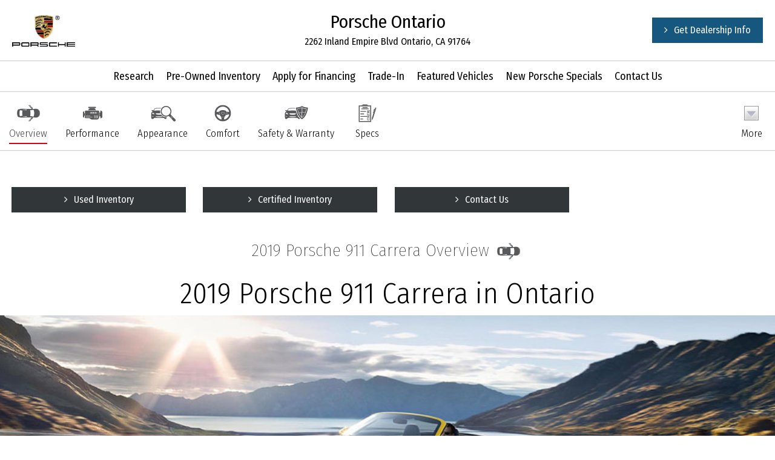

--- FILE ---
content_type: text/html; charset=utf-8
request_url: https://research.porscheontario.com/research/2019-Porsche-911-Carrera/Ontario-CA
body_size: 23700
content:
<!DOCTYPE html>
<!--[if lt IE 7 ]> <html class="ie6"> <![endif]-->
<!--[if IE 7 ]>    <html class="ie7"> <![endif]-->
<!--[if IE 8 ]>    <html class="ie8"> <![endif]-->
<!--[if IE 9 ]>    <html class="ie9"> <![endif]-->
<!--[if (gt IE 9)|!(IE)]><!--> <html lang="en" class=""> <!--<![endif]-->
<head>
     <meta charset="utf-8">
<meta http-equiv="X-UA-Compatible" content="IE=edge">
  <meta name="viewport" content="width=device-width, initial-scale=1">
 
    <meta name="keywords" content=""> 
   	<meta name="description" content="2019 Porsche 911 Carrera for sale in Ontario, San Bernardino Porsche 911 Carrera Dealership, New Porsche Dealer serving Norwalk, Irvine &amp; Pasadena"> 
  	<title>2019 Porsche 911 Carrera in Ontario | San Bernardino Porsche 911 Carrera Dealer | Porsche Dealership serving Norwalk, Irvine &amp; Pasadena</title>
 <link rel="shortcut icon" type="image/x-icon" href="//automotivecdn.com/brand-logos/favicon/porsche/favicon.ico">
	
    <link rel="stylesheet" type="text/css" href="https://maxcdn.bootstrapcdn.com/bootstrap/3.3.7/css/bootstrap.min.css" />
<link rel="stylesheet" type="text/css" href="//netdna.bootstrapcdn.com/font-awesome/3.2.1/css/font-awesome.min.css" />
<link rel="stylesheet" type="text/css" href="/usite/7232/css/style.7232.797.1596044474.1634.css" />
<link rel="stylesheet" type="text/css" href="https://cdnjs.cloudflare.com/ajax/libs/bxslider/4.2.12/jquery.bxslider.min.css" />
<link rel="stylesheet" type="text/css" href="https://automotivecdn.com/porsche/css/porsche_v2.css" />
<link rel="stylesheet" type="text/css" href="/usite/7232/css/style.7232.797.1596044474.1649.css" />

    
    

   
    <!-- HTML5 shim and Respond.js for IE8 support of HTML5 elements and media queries -->
  <!-- WARNING: Respond.js doesn't work if you view the page via file:// -->
  <!--[if lt IE 9]>
<script src="/sjs/1153/ie8.js"></script>
<script src="https://oss.maxcdn.com/html5shiv/3.7.2/html5shiv.min.js"></script>
<script src="https://oss.maxcdn.com/respond/1.4.2/respond.min.js"></script>
<![endif]-->
</head>
  
   	<body>
<button onclick="topFunction()" id="scrollTopBtn" title="Go to top"><span class="icon-angle-up"></span></button>
<div class="container-fluid">
 	    <!-- START PLUGIN header --><header class="clearfix">
  <div class="col-sm-3 hdr-logo">
<a href="/"><img class="img-responsive"  src="//automotivecdn.com/brand-logos/jpg/Porsche_logo-xs.jpg" alt="Porsche Logo"></a>
</div>

<div class="col-sm-6 hdr-dealer">
  <h2>
  Porsche Ontario
  </h2>2262 Inland Empire Blvd Ontario, CA 91764</div>
  <div class="col-sm-3 hdr-button">
                <ul class="list-unstyled list-inline">
                    <li>
            <a href="https://www.porscheontario.com/?utm_source=dealerleads.com&amp;utm_medium=referral" target="_blank" class="btn btn-primary">Get Dealership Info</a>
          </li>
                  </ul>
          </div>
  </header>

  <div class="row"><div role="navigation" class="navbar navbar-inverse">
        <div class="navbar-header">
          <button data-target=".navbar-collapse2" data-toggle="collapse" class="navbar-toggle" type="button">
            <span class="sr-only">Toggle navigation</span>
            <span class="icon-bar"></span>
            <span class="icon-bar"></span>
            <span class="icon-bar"></span>
          </button>
        </div>
        <div class="navbar-collapse2 collapse">
           
        <!-- START PLUGIN navigation nav_menu - nav_head -->
          
    
  <ul class="nav navbar-nav">
                
                                    
        
    
        
    <li class="" >
            <a href="/"    >Research</a>
          </li>
                
                                    
        
    
        
    <li class="" >
            <a href="/inventory/Used/1"    >Pre-Owned Inventory</a>
          </li>
                
                                    
        
    
        
    <li class="" >
            <a href="https://www.porscheontario.com/finance/apply-for-financing/?utm_source=dealerleads.com&amp;utm_medium=referral" target="_blank"  rel="noopener"   >Apply for Financing</a>
          </li>
                
                                    
        
    
        
    <li class="" >
            <a href="https://www.porscheontario.com/value-your-trade/?utm_source=dealerleads.com&amp;utm_medium=referral" target="_blank"  rel="noopener"   >Trade-In</a>
          </li>
                
                                    
        
    
        
    <li class="" >
            <a href="https://www.porscheontario.com/featured-porsche-models/?utm_source=dealerleads.com&amp;utm_medium=referral" target="_blank"  rel="noopener"   >Featured Vehicles</a>
          </li>
                
                                    
        
    
        
    <li class="" >
            <a href="https://www.porscheontario.com/new-vehicles/new-vehicle-specials/?utm_source=dealerleads.com&amp;utm_medium=referral" target="_blank"  rel="noopener"   >New Porsche Specials</a>
          </li>
                
                                    
        
    
        
    <li class="" >
            <a href="https://www.porscheontario.com/contact-us/?utm_source=dealerleads.com&amp;utm_medium=referral" target="_blank"  rel="noopener"   >Contact Us</a>
          </li>
          </ul>
    
        <!-- END PLUGIN navigation nav_menu - nav_head -->
        
        </div><!--/.nav-collapse -->
      </div>
    </div><!-- END PLUGIN header -->
        <div class="row">
  <div class="col-xs-12 bodycontent clearfix carinfo" id="overview_fiesta">
    <div class="row ">

      <!-- ANCHOR TAGS -->
      <!-- Fixed navbar -->
      <div class="navbar navbar-custom  navbar-static-top affix-top" id="nav_tabs">

        <div class="navbar-header">
          <button type="button" class="navbar-toggle" data-toggle="collapse" data-target=".navbar-collapse">
            <span class="icon-bar"></span>
            <span class="icon-bar"></span>
            <span class="icon-bar"></span>
          </button>
        </div>
        <div class="collapse navbar-collapse">
          <ul class="nav navbar-nav nav-justified navi-style">
            <li class="active"><a href="#section1"><img loading="lazy" src="//automotivecdn.com/icons/icon_overview.png" alt="Porsche Overview"><br>Overview</a></li>
            <li><a href="#section2"> <img loading="lazy" src="//automotivecdn.com/icons/icon_performance.png" alt="Porsche Performance"><br>Performance</a></li>
            <li><a href="#section3"><img loading="lazy" src="//automotivecdn.com/icons/icon_appearance.png" alt="Porsche Appearance"><br>Appearance</a></li>
            <li><a href="#section4"><img loading="lazy" src="//automotivecdn.com/icons/icon_comfort.png" alt="Porsche Comfort"><br>Comfort</a></li>
			<li><a href="#section5"><img loading="lazy" src="//automotivecdn.com/icons/icon_safety.png" alt="Porsche Safety"><br>Safety &amp; Warranty</a></li>
            <li><a href="#section6"><img loading="lazy" src="//automotivecdn.com/icons/specs.png" alt="Porsche Specs"><br>Specs</a></li>

                        <li class="dropdown text-center">
              <a data-toggle="dropdown" class="dropdown-toggle" href="#"><img loading="lazy" src="//automotivecdn.com/icons/modelsArrow.png"
                  alt="More Models Icon"><br>More
              </a>
              <div role="menu" class="dropdown-menu megamenu carlist carlistsm">
                <div class="row">
                                    <a class="col-xs-12 col-sm-3 col-md-2 text-center" href="/research/2026-Porsche-911-Carrera/Ontario-CA">
                    <img loading="lazy" src="https://automotivecdn.com/porsche/2026/911-carrera/2026-porsche-911-carrera-home.jpg" alt="2026 Porsche 911 Carrera for Sale in Ontario, CA">
                    <strong>2026 911 Carrera</strong>
                                      </a>

                  
                  
                                    <a class="col-xs-12 col-sm-3 col-md-2 text-center" href="/research/2026-Porsche-911-GT3/Ontario-CA">
                    <img loading="lazy" src="https://automotivecdn.com/porsche/2026/911-gt3/2026-porsche-911-gt3-home.jpg" alt="2026 Porsche 911 GT3 for Sale in Ontario, CA">
                    <strong>2026 911 GT3</strong>
                                      </a>

                  
                  
                                    <a class="col-xs-12 col-sm-3 col-md-2 text-center" href="/research/2026-Porsche-911-Spirit-70/Ontario-CA">
                    <img loading="lazy" src="https://automotivecdn.com/porsche/2026/911-spirit-70/2026-porsche-911-spirit-70-home.jpg" alt="2026 Porsche 911 Spirit 70 for Sale in Ontario, CA">
                    <strong>2026 911 Spirit 70</strong>
                                      </a>

                  
                  
                                    <a class="col-xs-12 col-sm-3 col-md-2 text-center" href="/research/2026-Porsche-Panamera/Ontario-CA">
                    <img loading="lazy" src="https://automotivecdn.com/porsche/2026/panamera/2026-porsche-panamera-home.jpg" alt="2026 Porsche Panamera for Sale in Ontario, CA">
                    <strong>2026 Panamera</strong>
                                      </a>

                                    <div class="clearfix visible-sm"></div>
                  
                  
                                    <a class="col-xs-12 col-sm-3 col-md-2 text-center" href="/research/2026-Porsche-Taycan/Ontario-CA">
                    <img loading="lazy" src="https://automotivecdn.com/porsche/2026/taycan/2026-porsche-taycan-home.jpg" alt="2026 Porsche Taycan for Sale in Ontario, CA">
                    <strong>2026 Taycan</strong>
                                      </a>

                  
                  
                                    <a class="col-xs-12 col-sm-3 col-md-2 text-center" href="/research/2026-Porsche-Cayenne/Ontario-CA">
                    <img loading="lazy" src="https://automotivecdn.com/porsche/2026/cayenne/2026-porsche-cayenne-home.jpg" alt="2026 Porsche Cayenne for Sale in Ontario, CA">
                    <strong>2026 Cayenne</strong>
                                      </a>

                  
                                    <div class="clearfix visible-md visible-lg"></div>
                  
                                    <a class="col-xs-12 col-sm-3 col-md-2 text-center" href="/research/2026-Porsche-Cayenne-Coupe/Ontario-CA">
                    <img loading="lazy" src="https://automotivecdn.com/porsche/2026/cayenne-coupe/2026-porsche-cayenne-coupe-home.jpg" alt="2026 Porsche Cayenne Coupe for Sale in Ontario, CA">
                    <strong>2026 Cayenne Coupe</strong>
                                      </a>

                  
                  
                                    <a class="col-xs-12 col-sm-3 col-md-2 text-center" href="/research/2026-Porsche-Macan/Ontario-CA">
                    <img loading="lazy" src="https://automotivecdn.com/porsche/2026/macan/2026-porsche-macan-home.jpg" alt="2026 Porsche Macan for Sale in Ontario, CA">
                    <strong>2026 Macan</strong>
                                      </a>

                                    <div class="clearfix visible-sm"></div>
                  
                  
                                    <a class="col-xs-12 col-sm-3 col-md-2 text-center" href="/research/2025-Porsche-911-Carrera/Ontario-CA">
                    <img loading="lazy" src="https://automotivecdn.com/porsche/2025/911-carrera/2025-porsche-911-carrera-home.jpg" alt="2025 Porsche 911 Carrera for Sale in Ontario, CA">
                    <strong>2025 911 Carrera</strong>
                                      </a>

                  
                  
                                    <a class="col-xs-12 col-sm-3 col-md-2 text-center" href="/research/2025-Porsche-911-GT3/Ontario-CA">
                    <img loading="lazy" src="https://automotivecdn.com/porsche/2025/911-gt3/2025-porsche-911-gt3-home.jpg" alt="2025 Porsche 911 GT3 for Sale in Ontario, CA">
                    <strong>2025 911 GT3</strong>
                                      </a>

                  
                  
                                    <a class="col-xs-12 col-sm-3 col-md-2 text-center" href="/research/2025-Porsche-911-GT3-RS/Ontario-CA">
                    <img loading="lazy" src="https://automotivecdn.com/porsche/2025/911-gt3-rs/2025-porsche-911-gt3-rs-home.jpg" alt="2025 Porsche 911 GT3 RS for Sale in Ontario, CA">
                    <strong>2025 911 GT3 RS</strong>
                                      </a>

                  
                  
                                    <a class="col-xs-12 col-sm-3 col-md-2 text-center" href="/research/2025-Porsche-911-Turbo/Ontario-CA">
                    <img loading="lazy" src="https://automotivecdn.com/porsche/2025/911-turbo/2025-porsche-911-turbo-home.jpg" alt="2025 Porsche 911 Turbo for Sale in Ontario, CA">
                    <strong>2025 911 Turbo</strong>
                                      </a>

                                    <div class="clearfix visible-sm"></div>
                  
                                    <div class="clearfix visible-md visible-lg"></div>
                  
                                    <a class="col-xs-12 col-sm-3 col-md-2 text-center" href="/research/2025-Porsche-911-Turbo-50-Years/Ontario-CA">
                    <img loading="lazy" src="https://automotivecdn.com/porsche/2025/911-turbo-50-years/2025-porsche-911-turbo-50-years-home.jpg" alt="2025 Porsche 911 Turbo 50 Years for Sale in Ontario, CA">
                    <strong>2025 911 Turbo 50 Years</strong>
                                      </a>

                  
                  
                                    <a class="col-xs-12 col-sm-3 col-md-2 text-center" href="/research/2025-Porsche-718-Boxster/Ontario-CA">
                    <img loading="lazy" src="https://automotivecdn.com/porsche/2025/718-boxster/2025-porsche-718-boxster-home.jpg" alt="2025 Porsche 718 Boxster for Sale in Ontario, CA">
                    <strong>2025 718 Boxster</strong>
                                      </a>

                  
                  
                                    <a class="col-xs-12 col-sm-3 col-md-2 text-center" href="/research/2025-Porsche-718-Cayman/Ontario-CA">
                    <img loading="lazy" src="https://automotivecdn.com/porsche/2025/718-cayman/2025-porsche-718-cayman-home.jpg" alt="2025 Porsche 718 Cayman for Sale in Ontario, CA">
                    <strong>2025 718 Cayman</strong>
                                      </a>

                  
                  
                                    <a class="col-xs-12 col-sm-3 col-md-2 text-center" href="/research/2025-Porsche-718-Cayman-GT4-RS/Ontario-CA">
                    <img loading="lazy" src="https://automotivecdn.com/porsche/2025/718-cayman-gt4-rs/2025-porsche-718-cayman-gt4-rs-home.jpg" alt="2025 Porsche 718 Cayman GT4 RS for Sale in Ontario, CA">
                    <strong>2025 718 Cayman GT4 RS</strong>
                                      </a>

                                    <div class="clearfix visible-sm"></div>
                  
                  
                                    <a class="col-xs-12 col-sm-3 col-md-2 text-center" href="/research/2025-Porsche-718-Cayman-Style-Edition/Ontario-CA">
                    <img loading="lazy" src="https://automotivecdn.com/porsche/2025/718-cayman-style-edition/2025-porsche-718-cayman-style-edition-home.jpg" alt="2025 Porsche 718 Cayman Style Edition for Sale in Ontario, CA">
                    <strong>2025 718 Cayman Style Edition</strong>
                                      </a>

                  
                  
                                    <a class="col-xs-12 col-sm-3 col-md-2 text-center" href="/research/2025-Porsche-718-Spyder-RS/Ontario-CA">
                    <img loading="lazy" src="https://automotivecdn.com/porsche/2025/718-spyder-rs/2025-porsche-718-spyder-rs-home.jpg" alt="2025 Porsche 718 Spyder RS for Sale in Ontario, CA">
                    <strong>2025 718 Spyder RS</strong>
                                      </a>

                  
                                    <div class="clearfix visible-md visible-lg"></div>
                  
                                    <a class="col-xs-12 col-sm-3 col-md-2 text-center" href="/research/2025-Porsche-Panamera/Ontario-CA">
                    <img loading="lazy" src="https://automotivecdn.com/porsche/2025/panamera/2025-porsche-panamera-home.jpg" alt="2025 Porsche Panamera for Sale in Ontario, CA">
                    <strong>2025 Panamera</strong>
                                      </a>

                  
                  
                                    <a class="col-xs-12 col-sm-3 col-md-2 text-center" href="/research/2025-Porsche-Taycan/Ontario-CA">
                    <img loading="lazy" src="https://automotivecdn.com/porsche/2025/taycan/2025-porsche-taycan-home.jpg" alt="2025 Porsche Taycan for Sale in Ontario, CA">
                    <strong>2025 Taycan</strong>
                                      </a>

                                    <div class="clearfix visible-sm"></div>
                  
                  
                                    <a class="col-xs-12 col-sm-3 col-md-2 text-center" href="/research/2025-Porsche-Cayenne/Ontario-CA">
                    <img loading="lazy" src="https://automotivecdn.com/porsche/2025/cayenne/2025-porsche-cayenne-home.jpg" alt="2025 Porsche Cayenne for Sale in Ontario, CA">
                    <strong>2025 Cayenne</strong>
                                      </a>

                  
                  
                                    <a class="col-xs-12 col-sm-3 col-md-2 text-center" href="/research/2025-Porsche-Cayenne-Coupe/Ontario-CA">
                    <img loading="lazy" src="https://automotivecdn.com/porsche/2025/cayenne-coupe/2025-porsche-cayenne-coupe-home.jpg" alt="2025 Porsche Cayenne Coupe for Sale in Ontario, CA">
                    <strong>2025 Cayenne Coupe</strong>
                                      </a>

                  
                  
                                    <a class="col-xs-12 col-sm-3 col-md-2 text-center" href="/research/2025-Porsche-Cayenne-Turbo-GT/Ontario-CA">
                    <img loading="lazy" src="https://automotivecdn.com/porsche/2025/cayenne-turbo-gt/2025-porsche-cayenne-turbo-gt-home.jpg" alt="2025 Porsche Cayenne Turbo GT for Sale in Ontario, CA">
                    <strong>2025 Cayenne Turbo GT</strong>
                                      </a>

                  
                  
                                    <a class="col-xs-12 col-sm-3 col-md-2 text-center" href="/research/2025-Porsche-Macan/Ontario-CA">
                    <img loading="lazy" src="https://automotivecdn.com/porsche/2025/macan/2025-porsche-macan-home.jpg" alt="2025 Porsche Macan for Sale in Ontario, CA">
                    <strong>2025 Macan</strong>
                                      </a>

                                    <div class="clearfix visible-sm"></div>
                  
                                    <div class="clearfix visible-md visible-lg"></div>
                  
                                    <a class="col-xs-12 col-sm-3 col-md-2 text-center" href="/research/2025-Porsche-Macan-Electric/Ontario-CA">
                    <img loading="lazy" src="https://automotivecdn.com/porsche/2025/macan-electric/2025-porsche-macan-electric-home.jpg" alt="2025 Porsche Macan Electric for Sale in Ontario, CA">
                    <strong>2025 Macan Electric</strong>
                                      </a>

                  
                  
                                    <a class="col-xs-12 col-sm-3 col-md-2 text-center" href="/research/2024-Porsche-718-Cayman/Ontario-CA">
                    <img loading="lazy" src="https://automotivecdn.com/porsche/2024/718-cayman/2024-porsche-718-cayman-home.jpg" alt="2024 Porsche 718 Cayman for Sale in Ontario, CA">
                    <strong>2024 718 Cayman</strong>
                                      </a>

                  
                  
                                    <a class="col-xs-12 col-sm-3 col-md-2 text-center" href="/research/2024-Porsche-718-Cayman-GT4-RS/Ontario-CA">
                    <img loading="lazy" src="https://automotivecdn.com/porsche/2024/718-cayman-gt4-rs/2024-porsche-718-cayman-gt4-rs-home.jpg" alt="2024 Porsche 718 Cayman GT4 RS for Sale in Ontario, CA">
                    <strong>2024 718 Cayman GT4 RS</strong>
                                      </a>

                  
                  
                                    <a class="col-xs-12 col-sm-3 col-md-2 text-center" href="/research/2024-Porsche-718-Cayman-Style-Edition/Ontario-CA">
                    <img loading="lazy" src="https://automotivecdn.com/porsche/2024/718-cayman-style-edition/2024-porsche-718-cayman-style-edition-home.jpg" alt="2024 Porsche 718 Cayman Style Edition for Sale in Ontario, CA">
                    <strong>2024 718 Cayman Style Edition</strong>
                                      </a>

                                    <div class="clearfix visible-sm"></div>
                  
                  
                                    <a class="col-xs-12 col-sm-3 col-md-2 text-center" href="/research/2024-Porsche-911-Carrera/Ontario-CA">
                    <img loading="lazy" src="https://automotivecdn.com/porsche/2024/911-carrera/2024-porsche-911-carrera-home.jpg" alt="2024 Porsche 911 Carrera for Sale in Ontario, CA">
                    <strong>2024 911 Carrera</strong>
                                      </a>

                  
                  
                                    <a class="col-xs-12 col-sm-3 col-md-2 text-center" href="/research/2024-Porsche-911-Dakar/Ontario-CA">
                    <img loading="lazy" src="https://automotivecdn.com/porsche/2024/911-dakar/2024-porsche-911-dakar-home.jpg" alt="2024 Porsche 911 Dakar for Sale in Ontario, CA">
                    <strong>2024 911 Dakar</strong>
                                      </a>

                  
                                    <div class="clearfix visible-md visible-lg"></div>
                  
                                    <a class="col-xs-12 col-sm-3 col-md-2 text-center" href="/research/2024-Porsche-911-GT3/Ontario-CA">
                    <img loading="lazy" src="https://automotivecdn.com/porsche/2024/911-gt3/2024-porsche-911-gt3-home.jpg" alt="2024 Porsche 911 GT3 for Sale in Ontario, CA">
                    <strong>2024 911 GT3</strong>
                                      </a>

                  
                  
                                    <a class="col-xs-12 col-sm-3 col-md-2 text-center" href="/research/2024-Porsche-911-GT3-RS/Ontario-CA">
                    <img loading="lazy" src="https://automotivecdn.com/porsche/2024/911-gt3-rs/2024-porsche-911-gt3-rs-home.jpg" alt="2024 Porsche 911 GT3 RS for Sale in Ontario, CA">
                    <strong>2024 911 GT3 RS</strong>
                                      </a>

                                    <div class="clearfix visible-sm"></div>
                  
                  
                                    <a class="col-xs-12 col-sm-3 col-md-2 text-center" href="/research/2024-Porsche-911-ST/Ontario-CA">
                    <img loading="lazy" src="https://automotivecdn.com/porsche/2024/911-st/2024-porsche-911-st-home.jpg" alt="2024 Porsche 911 ST for Sale in Ontario, CA">
                    <strong>2024 911 ST</strong>
                                      </a>

                  
                  
                                    <a class="col-xs-12 col-sm-3 col-md-2 text-center" href="/research/2024-Porsche-911-Turbo/Ontario-CA">
                    <img loading="lazy" src="https://automotivecdn.com/porsche/2024/911-turbo/2024-porsche-911-turbo-home.jpg" alt="2024 Porsche 911 Turbo for Sale in Ontario, CA">
                    <strong>2024 911 Turbo</strong>
                                      </a>

                  
                  
                                    <a class="col-xs-12 col-sm-3 col-md-2 text-center" href="/research/2024-Porsche-718-Boxster/Ontario-CA">
                    <img loading="lazy" src="https://automotivecdn.com/porsche/2024/718-boxster/2024-porsche-718-boxster-home.jpg" alt="2024 Porsche 718 Boxster for Sale in Ontario, CA">
                    <strong>2024 718 Boxster</strong>
                                      </a>

                  
                  
                                    <a class="col-xs-12 col-sm-3 col-md-2 text-center" href="/research/2024-Porsche-718-Spyder-RS/Ontario-CA">
                    <img loading="lazy" src="https://automotivecdn.com/porsche/2024/718-spyder-rs/2024-porsche-718-spyder-rs-home.jpg" alt="2024 Porsche 718 Spyder RS for Sale in Ontario, CA">
                    <strong>2024 718 Spyder RS</strong>
                                      </a>

                                    <div class="clearfix visible-sm"></div>
                  
                                    <div class="clearfix visible-md visible-lg"></div>
                  
                                    <a class="col-xs-12 col-sm-3 col-md-2 text-center" href="/research/2024-Porsche-Panamera/Ontario-CA">
                    <img loading="lazy" src="https://automotivecdn.com/porsche/2024/panamera/2024-porsche-panamera-home.jpg" alt="2024 Porsche Panamera for Sale in Ontario, CA">
                    <strong>2024 Panamera</strong>
                                      </a>

                  
                  
                                    <a class="col-xs-12 col-sm-3 col-md-2 text-center" href="/research/2024-Porsche-Taycan/Ontario-CA">
                    <img loading="lazy" src="https://automotivecdn.com/porsche/2024/taycan/2024-porsche-taycan-home.jpg" alt="2024 Porsche Taycan for Sale in Ontario, CA">
                    <strong>2024 Taycan</strong>
                                      </a>

                  
                  
                                    <a class="col-xs-12 col-sm-3 col-md-2 text-center" href="/research/2024-Porsche-Cayenne/Ontario-CA">
                    <img loading="lazy" src="https://automotivecdn.com/porsche/2024/cayenne/2024-porsche-cayenne-home.jpg" alt="2024 Porsche Cayenne for Sale in Ontario, CA">
                    <strong>2024 Cayenne</strong>
                                      </a>

                  
                  
                                    <a class="col-xs-12 col-sm-3 col-md-2 text-center" href="/research/2024-Porsche-Cayenne-Coupe/Ontario-CA">
                    <img loading="lazy" src="https://automotivecdn.com/porsche/2024/cayenne-coupe/2024-porsche-cayenne-coupe-home.jpg" alt="2024 Porsche Cayenne Coupe for Sale in Ontario, CA">
                    <strong>2024 Cayenne Coupe</strong>
                                      </a>

                                    <div class="clearfix visible-sm"></div>
                  
                  
                                    <a class="col-xs-12 col-sm-3 col-md-2 text-center" href="/research/2024-Porsche-Cayenne-Turbo-GT/Ontario-CA">
                    <img loading="lazy" src="https://automotivecdn.com/porsche/2024/cayenne-turbo-gt/2024-porsche-cayenne-turbo-gt-home.jpg" alt="2024 Porsche Cayenne Turbo GT for Sale in Ontario, CA">
                    <strong>2024 Cayenne Turbo GT</strong>
                                      </a>

                  
                  
                                    <a class="col-xs-12 col-sm-3 col-md-2 text-center" href="/research/2024-Porsche-Macan/Ontario-CA">
                    <img loading="lazy" src="https://automotivecdn.com/porsche/2024/macan/2024-porsche-macan-home.jpg" alt="2024 Porsche Macan for Sale in Ontario, CA">
                    <strong>2024 Macan</strong>
                                      </a>

                  
                                    <div class="clearfix visible-md visible-lg"></div>
                  
                                    <a class="col-xs-12 col-sm-3 col-md-2 text-center" href="/research/2024-Porsche-Macan-Electric/Ontario-CA">
                    <img loading="lazy" src="https://automotivecdn.com/porsche/2024/macan-electric/2024-porsche-macan-electric-home.jpg" alt="2024 Porsche Macan Electric for Sale in Ontario, CA">
                    <strong>2024 Macan Electric</strong>
                                      </a>

                  
                  
                                    <a class="col-xs-12 col-sm-3 col-md-2 text-center" href="/research/2023-Porsche-718-Cayman/Ontario-CA">
                    <img loading="lazy" src="https://automotivecdn.com/porsche/2023/718-cayman/2023-porsche-718-cayman-home.jpg" alt="2023 Porsche 718 Cayman for Sale in Ontario, CA">
                    <strong>2023 718 Cayman</strong>
                                      </a>

                                    <div class="clearfix visible-sm"></div>
                  
                  
                                    <a class="col-xs-12 col-sm-3 col-md-2 text-center" href="/research/2023-Porsche-718-Cayman-GT4/Ontario-CA">
                    <img loading="lazy" src="https://automotivecdn.com/porsche/2023/718-cayman-gt4/2023-porsche-718-cayman-gt4-home.jpg" alt="2023 Porsche 718 Cayman GT4 for Sale in Ontario, CA">
                    <strong>2023 718 Cayman GT4</strong>
                                      </a>

                  
                  
                                    <a class="col-xs-12 col-sm-3 col-md-2 text-center" href="/research/2023-Porsche-718-Cayman-GT4-RS/Ontario-CA">
                    <img loading="lazy" src="https://automotivecdn.com/porsche/2023/718-cayman-gt4-rs/2023-porsche-718-cayman-gt4-rs-home.jpg" alt="2023 Porsche 718 Cayman GT4 RS for Sale in Ontario, CA">
                    <strong>2023 718 Cayman GT4 RS</strong>
                                      </a>

                  
                  
                                    <a class="col-xs-12 col-sm-3 col-md-2 text-center" href="/research/2023-Porsche-911-Carrera/Ontario-CA">
                    <img loading="lazy" src="https://automotivecdn.com/porsche/2023/911-carrera/2023-porsche-911-carrera-home.jpg" alt="2023 Porsche 911 Carrera for Sale in Ontario, CA">
                    <strong>2023 911 Carrera</strong>
                                      </a>

                  
                  
                                    <a class="col-xs-12 col-sm-3 col-md-2 text-center" href="/research/2023-Porsche-911-Dakar/Ontario-CA">
                    <img loading="lazy" src="https://automotivecdn.com/porsche/2023/911-dakar/2023-porsche-911-dakar-home.jpg" alt="2023 Porsche 911 Dakar for Sale in Ontario, CA">
                    <strong>2023 911 Dakar</strong>
                                      </a>

                                    <div class="clearfix visible-sm"></div>
                  
                                    <div class="clearfix visible-md visible-lg"></div>
                  
                                    <a class="col-xs-12 col-sm-3 col-md-2 text-center" href="/research/2023-Porsche-911-GT3/Ontario-CA">
                    <img loading="lazy" src="https://automotivecdn.com/porsche/2023/911-gt3/2023-porsche-911-gt3-home.jpg" alt="2023 Porsche 911 GT3 for Sale in Ontario, CA">
                    <strong>2023 911 GT3</strong>
                                      </a>

                  
                  
                                    <a class="col-xs-12 col-sm-3 col-md-2 text-center" href="/research/2023-Porsche-911-GT3-RS/Ontario-CA">
                    <img loading="lazy" src="https://automotivecdn.com/porsche/2023/911-gt3-rs/2023-porsche-911-gt3-rs-home.jpg" alt="2023 Porsche 911 GT3 RS for Sale in Ontario, CA">
                    <strong>2023 911 GT3 RS</strong>
                                      </a>

                  
                  
                                    <a class="col-xs-12 col-sm-3 col-md-2 text-center" href="/research/2023-Porsche-911-Sport-Classic/Ontario-CA">
                    <img loading="lazy" src="https://automotivecdn.com/porsche/2023/911-sport-classic/2023-porsche-911-sport-classic-home.jpg" alt="2023 Porsche 911 Sport Classic for Sale in Ontario, CA">
                    <strong>2023 911 Sport Classic</strong>
                                      </a>

                  
                  
                                    <a class="col-xs-12 col-sm-3 col-md-2 text-center" href="/research/2023-Porsche-911-Turbo/Ontario-CA">
                    <img loading="lazy" src="https://automotivecdn.com/porsche/2023/911-turbo/2023-porsche-911-turbo-home.jpg" alt="2023 Porsche 911 Turbo for Sale in Ontario, CA">
                    <strong>2023 911 Turbo</strong>
                                      </a>

                                    <div class="clearfix visible-sm"></div>
                  
                  
                                    <a class="col-xs-12 col-sm-3 col-md-2 text-center" href="/research/2023-Porsche-718-Boxster/Ontario-CA">
                    <img loading="lazy" src="https://automotivecdn.com/porsche/2023/718-boxster/2023-porsche-718-boxster-home.jpg" alt="2023 Porsche 718 Boxster for Sale in Ontario, CA">
                    <strong>2023 718 Boxster</strong>
                                      </a>

                  
                  
                                    <a class="col-xs-12 col-sm-3 col-md-2 text-center" href="/research/2023-Porsche-718-Spyder/Ontario-CA">
                    <img loading="lazy" src="https://automotivecdn.com/porsche/2023/718-spyder/2023-porsche-718-spyder-home.jpg" alt="2023 Porsche 718 Spyder for Sale in Ontario, CA">
                    <strong>2023 718 Spyder</strong>
                                      </a>

                  
                                    <div class="clearfix visible-md visible-lg"></div>
                  
                                    <a class="col-xs-12 col-sm-3 col-md-2 text-center" href="/research/2023-Porsche-Panamera/Ontario-CA">
                    <img loading="lazy" src="https://automotivecdn.com/porsche/2023/panamera/2023-porsche-panamera-home.jpg" alt="2023 Porsche Panamera for Sale in Ontario, CA">
                    <strong>2023 Panamera</strong>
                                      </a>

                  
                  
                                    <a class="col-xs-12 col-sm-3 col-md-2 text-center" href="/research/2023-Porsche-Taycan/Ontario-CA">
                    <img loading="lazy" src="https://automotivecdn.com/porsche/2023/taycan/2023-porsche-taycan-home.jpg" alt="2023 Porsche Taycan for Sale in Ontario, CA">
                    <strong>2023 Taycan</strong>
                                      </a>

                                    <div class="clearfix visible-sm"></div>
                  
                  
                                    <a class="col-xs-12 col-sm-3 col-md-2 text-center" href="/research/2023-Porsche-Cayenne/Ontario-CA">
                    <img loading="lazy" src="https://automotivecdn.com/porsche/2023/cayenne/2023-porsche-cayenne-home.jpg" alt="2023 Porsche Cayenne for Sale in Ontario, CA">
                    <strong>2023 Cayenne</strong>
                                      </a>

                  
                  
                                    <a class="col-xs-12 col-sm-3 col-md-2 text-center" href="/research/2023-Porsche-Cayenne-GTS/Ontario-CA">
                    <img loading="lazy" src="https://automotivecdn.com/porsche/2023/cayenne-gts/2023-porsche-cayenne-gts-home.jpg" alt="2023 Porsche Cayenne GTS for Sale in Ontario, CA">
                    <strong>2023 Cayenne GTS</strong>
                                      </a>

                  
                  
                                    <a class="col-xs-12 col-sm-3 col-md-2 text-center" href="/research/2023-Porsche-Cayenne-Turbo-GT/Ontario-CA">
                    <img loading="lazy" src="https://automotivecdn.com/porsche/2023/cayenne-turbo-gt/2023-porsche-cayenne-turbo-gt-home.jpg" alt="2023 Porsche Cayenne Turbo GT for Sale in Ontario, CA">
                    <strong>2023 Cayenne Turbo GT</strong>
                                      </a>

                  
                  
                                    <a class="col-xs-12 col-sm-3 col-md-2 text-center" href="/research/2023-Porsche-Macan/Ontario-CA">
                    <img loading="lazy" src="https://automotivecdn.com/porsche/2023/macan/2023-porsche-macan-home.jpg" alt="2023 Porsche Macan for Sale in Ontario, CA">
                    <strong>2023 Macan</strong>
                                      </a>

                                    <div class="clearfix visible-sm"></div>
                  
                                    <div class="clearfix visible-md visible-lg"></div>
                  
                                    <a class="col-xs-12 col-sm-3 col-md-2 text-center" href="/research/2022-Porsche-718-Boxster/Ontario-CA">
                    <img loading="lazy" src="https://automotivecdn.com/porsche/2022/718-boxster/2022-porsche-718-boxster-home.jpg" alt="2022 Porsche 718 Boxster for Sale in Ontario, CA">
                    <strong>2022 718 Boxster</strong>
                                      </a>

                  
                  
                                    <a class="col-xs-12 col-sm-3 col-md-2 text-center" href="/research/2022-Porsche-718-Boxster-25-Years/Ontario-CA">
                    <img loading="lazy" src="https://automotivecdn.com/porsche/2022/718-boxster-25-years/2022-porsche-718-boxster-25-years-home.jpg" alt="2022 Porsche 718 Boxster 25 Years for Sale in Ontario, CA">
                    <strong>2022 718 Boxster 25 Years</strong>
                                      </a>

                  
                  
                                    <a class="col-xs-12 col-sm-3 col-md-2 text-center" href="/research/2022-Porsche-718-Cayman/Ontario-CA">
                    <img loading="lazy" src="https://automotivecdn.com/porsche/2022/718-cayman/2022-porsche-718-cayman-home.jpg" alt="2022 Porsche 718 Cayman for Sale in Ontario, CA">
                    <strong>2022 718 Cayman</strong>
                                      </a>

                  
                  
                                    <a class="col-xs-12 col-sm-3 col-md-2 text-center" href="/research/2022-Porsche-718-Cayman-GT4/Ontario-CA">
                    <img loading="lazy" src="https://automotivecdn.com/porsche/2022/718-cayman-gt4/2022-porsche-718-cayman-gt4-home.jpg" alt="2022 Porsche 718 Cayman GT4 for Sale in Ontario, CA">
                    <strong>2022 718 Cayman GT4</strong>
                                      </a>

                                    <div class="clearfix visible-sm"></div>
                  
                  
                                    <a class="col-xs-12 col-sm-3 col-md-2 text-center" href="/research/2022-Porsche-718-Cayman-GT4-RS/Ontario-CA">
                    <img loading="lazy" src="https://automotivecdn.com/porsche/2022/718-cayman-gt4-rs/2022-porsche-718-cayman-gt4-rs-home.jpg" alt="2022 Porsche 718 Cayman GT4 RS for Sale in Ontario, CA">
                    <strong>2022 718 Cayman GT4 RS</strong>
                                      </a>

                  
                  
                                    <a class="col-xs-12 col-sm-3 col-md-2 text-center" href="/research/2022-Porsche-718-GTS-4-0/Ontario-CA">
                    <img loading="lazy" src="https://automotivecdn.com/porsche/2022/718-gts-4-0/2022-porsche-718-gts-4-0-home.jpg" alt="2022 Porsche 718 GTS 4.0 for Sale in Ontario, CA">
                    <strong>2022 718 GTS 4.0</strong>
                                      </a>

                  
                                    <div class="clearfix visible-md visible-lg"></div>
                  
                                    <a class="col-xs-12 col-sm-3 col-md-2 text-center" href="/research/2022-Porsche-718-Spyder/Ontario-CA">
                    <img loading="lazy" src="https://automotivecdn.com/porsche/2022/718-spyder/2022-porsche-718-spyder-home.jpg" alt="2022 Porsche 718 Spyder for Sale in Ontario, CA">
                    <strong>2022 718 Spyder</strong>
                                      </a>

                  
                  
                                    <a class="col-xs-12 col-sm-3 col-md-2 text-center" href="/research/2022-Porsche-718-T/Ontario-CA">
                    <img loading="lazy" src="https://automotivecdn.com/porsche/2022/718-t/2022-porsche-718-t-home.jpg" alt="2022 Porsche 718 T for Sale in Ontario, CA">
                    <strong>2022 718 T</strong>
                                      </a>

                                    <div class="clearfix visible-sm"></div>
                  
                  
                                    <a class="col-xs-12 col-sm-3 col-md-2 text-center" href="/research/2022-Porsche-911/Ontario-CA">
                    <img loading="lazy" src="https://automotivecdn.com/porsche/2022/911/2022-porsche-911-home.jpg" alt="2022 Porsche 911 for Sale in Ontario, CA">
                    <strong>2022 911</strong>
                                      </a>

                  
                  
                                    <a class="col-xs-12 col-sm-3 col-md-2 text-center" href="/research/2022-Porsche-911-GT3/Ontario-CA">
                    <img loading="lazy" src="https://automotivecdn.com/porsche/2022/911-gt3/2022-porsche-911-gt3-home.jpg" alt="2022 Porsche 911 GT3 for Sale in Ontario, CA">
                    <strong>2022 911 GT3</strong>
                                      </a>

                  
                  
                                    <a class="col-xs-12 col-sm-3 col-md-2 text-center" href="/research/2022-Porsche-911-Turbo/Ontario-CA">
                    <img loading="lazy" src="https://automotivecdn.com/porsche/2022/911-turbo/2022-porsche-911-turbo-home.jpg" alt="2022 Porsche 911 Turbo for Sale in Ontario, CA">
                    <strong>2022 911 Turbo</strong>
                                      </a>

                  
                  
                                    <a class="col-xs-12 col-sm-3 col-md-2 text-center" href="/research/2022-Porsche-Panamera/Ontario-CA">
                    <img loading="lazy" src="https://automotivecdn.com/porsche/2022/panamera/2022-porsche-panamera-home.jpg" alt="2022 Porsche Panamera for Sale in Ontario, CA">
                    <strong>2022 Panamera</strong>
                                      </a>

                                    <div class="clearfix visible-sm"></div>
                  
                                    <div class="clearfix visible-md visible-lg"></div>
                  
                                    <a class="col-xs-12 col-sm-3 col-md-2 text-center" href="/research/2022-Porsche-Panamera-E-Hybrid/Ontario-CA">
                    <img loading="lazy" src="https://automotivecdn.com/porsche/2022/panamera-e-hybrid/2022-porsche-panamera-e-hybrid-home.jpg" alt="2022 Porsche Panamera E-Hybrid for Sale in Ontario, CA">
                    <strong>2022 Panamera E-Hybrid</strong>
                                      </a>

                  
                  
                                    <a class="col-xs-12 col-sm-3 col-md-2 text-center" href="/research/2022-Porsche-Panamera-GTS/Ontario-CA">
                    <img loading="lazy" src="https://automotivecdn.com/porsche/2022/panamera-gts/2022-porsche-panamera-gts-home.jpg" alt="2022 Porsche Panamera GTS for Sale in Ontario, CA">
                    <strong>2022 Panamera GTS</strong>
                                      </a>

                  
                  
                                    <a class="col-xs-12 col-sm-3 col-md-2 text-center" href="/research/2022-Porsche-Taycan/Ontario-CA">
                    <img loading="lazy" src="https://automotivecdn.com/porsche/2022/taycan/2022-porsche-taycan-home.jpg" alt="2022 Porsche Taycan for Sale in Ontario, CA">
                    <strong>2022 Taycan</strong>
                                      </a>

                  
                  
                                    <a class="col-xs-12 col-sm-3 col-md-2 text-center" href="/research/2022-Porsche-Macan/Ontario-CA">
                    <img loading="lazy" src="https://automotivecdn.com/porsche/2022/macan/2022-porsche-macan-home.jpg" alt="2022 Porsche Macan for Sale in Ontario, CA">
                    <strong>2022 Macan</strong>
                                      </a>

                                    <div class="clearfix visible-sm"></div>
                  
                  
                                    <a class="col-xs-12 col-sm-3 col-md-2 text-center" href="/research/2022-Porsche-Cayenne/Ontario-CA">
                    <img loading="lazy" src="https://automotivecdn.com/porsche/2022/cayenne/2022-porsche-cayenne-home.jpg" alt="2022 Porsche Cayenne for Sale in Ontario, CA">
                    <strong>2022 Cayenne</strong>
                                      </a>

                  
                  
                                    <a class="col-xs-12 col-sm-3 col-md-2 text-center" href="/research/2022-Porsche-Cayenne-E-Hybrid/Ontario-CA">
                    <img loading="lazy" src="https://automotivecdn.com/porsche/2022/cayenne-e-hybrid/2022-porsche-cayenne-e-hybrid-home.jpg" alt="2022 Porsche Cayenne E-Hybrid for Sale in Ontario, CA">
                    <strong>2022 Cayenne E-Hybrid</strong>
                                      </a>

                  
                                    <div class="clearfix visible-md visible-lg"></div>
                  
                                    <a class="col-xs-12 col-sm-3 col-md-2 text-center" href="/research/2022-Porsche-Cayenne-GTS/Ontario-CA">
                    <img loading="lazy" src="https://automotivecdn.com/porsche/2022/cayenne-gts/2022-porsche-cayenne-gts-home.jpg" alt="2022 Porsche Cayenne GTS for Sale in Ontario, CA">
                    <strong>2022 Cayenne GTS</strong>
                                      </a>

                  
                  
                                    <a class="col-xs-12 col-sm-3 col-md-2 text-center" href="/research/2021-Porsche-718-Boxster/Ontario-CA">
                    <img loading="lazy" src="https://automotivecdn.com/porsche/2021/718-boxster/2021-porsche-718-boxster-home.jpg" alt="2021 Porsche 718 Boxster for Sale in Ontario, CA">
                    <strong>2021 718 Boxster</strong>
                                      </a>

                                    <div class="clearfix visible-sm"></div>
                  
                  
                                    <a class="col-xs-12 col-sm-3 col-md-2 text-center" href="/research/2021-Porsche-718-Boxster-25-Years/Ontario-CA">
                    <img loading="lazy" src="https://automotivecdn.com/porsche/2021/718-boxster-25-years/2021-porsche-718-boxster-25-years-home.jpg" alt="2021 Porsche 718 Boxster 25 Years for Sale in Ontario, CA">
                    <strong>2021 718 Boxster 25 Years</strong>
                                      </a>

                  
                  
                                    <a class="col-xs-12 col-sm-3 col-md-2 text-center" href="/research/2021-Porsche-718-Cayman/Ontario-CA">
                    <img loading="lazy" src="https://automotivecdn.com/porsche/2021/718-cayman/2021-porsche-718-cayman-home.jpg" alt="2021 Porsche 718 Cayman for Sale in Ontario, CA">
                    <strong>2021 718 Cayman</strong>
                                      </a>

                  
                  
                                    <a class="col-xs-12 col-sm-3 col-md-2 text-center" href="/research/2021-Porsche-718-Cayman-GT4/Ontario-CA">
                    <img loading="lazy" src="https://automotivecdn.com/porsche/2021/718-cayman-gt4/2021-porsche-718-cayman-gt4-home.jpg" alt="2021 Porsche 718 Cayman GT4 for Sale in Ontario, CA">
                    <strong>2021 718 Cayman GT4</strong>
                                      </a>

                  
                  
                                    <a class="col-xs-12 col-sm-3 col-md-2 text-center" href="/research/2021-Porsche-718-GTS-4-0/Ontario-CA">
                    <img loading="lazy" src="https://automotivecdn.com/porsche/2021/718-gts-4-0/2021-porsche-718-gts-4-0-home.jpg" alt="2021 Porsche 718 GTS 4.0 for Sale in Ontario, CA">
                    <strong>2021 718 GTS 4.0</strong>
                                      </a>

                                    <div class="clearfix visible-sm"></div>
                  
                                    <div class="clearfix visible-md visible-lg"></div>
                  
                                    <a class="col-xs-12 col-sm-3 col-md-2 text-center" href="/research/2021-Porsche-718-Spyder/Ontario-CA">
                    <img loading="lazy" src="https://automotivecdn.com/porsche/2021/718-spyder/2021-porsche-718-spyder-home.jpg" alt="2021 Porsche 718 Spyder for Sale in Ontario, CA">
                    <strong>2021 718 Spyder</strong>
                                      </a>

                  
                  
                                    <a class="col-xs-12 col-sm-3 col-md-2 text-center" href="/research/2021-Porsche-718-T/Ontario-CA">
                    <img loading="lazy" src="https://automotivecdn.com/porsche/2021/718-t/2021-porsche-718-t-home.jpg" alt="2021 Porsche 718 T for Sale in Ontario, CA">
                    <strong>2021 718 T</strong>
                                      </a>

                  
                  
                                    <a class="col-xs-12 col-sm-3 col-md-2 text-center" href="/research/2021-Porsche-911/Ontario-CA">
                    <img loading="lazy" src="https://automotivecdn.com/porsche/2021/911/2021-porsche-911-home.jpg" alt="2021 Porsche 911 for Sale in Ontario, CA">
                    <strong>2021 911</strong>
                                      </a>

                  
                  
                                    <a class="col-xs-12 col-sm-3 col-md-2 text-center" href="/research/2021-Porsche-911-Turbo/Ontario-CA">
                    <img loading="lazy" src="https://automotivecdn.com/porsche/2021/911-turbo/2021-porsche-911-turbo-home.jpg" alt="2021 Porsche 911 Turbo for Sale in Ontario, CA">
                    <strong>2021 911 Turbo</strong>
                                      </a>

                                    <div class="clearfix visible-sm"></div>
                  
                  
                                    <a class="col-xs-12 col-sm-3 col-md-2 text-center" href="/research/2021-Porsche-Panamera/Ontario-CA">
                    <img loading="lazy" src="https://automotivecdn.com/porsche/2021/panamera/2021-porsche-panamera-home.jpg" alt="2021 Porsche Panamera for Sale in Ontario, CA">
                    <strong>2021 Panamera</strong>
                                      </a>

                  
                  
                                    <a class="col-xs-12 col-sm-3 col-md-2 text-center" href="/research/2021-Porsche-Panamera-E-Hybrid/Ontario-CA">
                    <img loading="lazy" src="https://automotivecdn.com/porsche/2021/panamera-e-hybrid/2021-porsche-panamera-e-hybrid-home.jpg" alt="2021 Porsche Panamera E-Hybrid for Sale in Ontario, CA">
                    <strong>2021 Panamera E-Hybrid</strong>
                                      </a>

                  
                                    <div class="clearfix visible-md visible-lg"></div>
                  
                                    <a class="col-xs-12 col-sm-3 col-md-2 text-center" href="/research/2021-Porsche-Panamera-GTS/Ontario-CA">
                    <img loading="lazy" src="https://automotivecdn.com/porsche/2021/panamera-gts/2021-porsche-panamera-gts-home.jpg" alt="2021 Porsche Panamera GTS for Sale in Ontario, CA">
                    <strong>2021 Panamera GTS</strong>
                                      </a>

                  
                  
                                    <a class="col-xs-12 col-sm-3 col-md-2 text-center" href="/research/2021-Porsche-Taycan/Ontario-CA">
                    <img loading="lazy" src="https://automotivecdn.com/porsche/2021/taycan/2021-porsche-taycan-home.jpg" alt="2021 Porsche Taycan for Sale in Ontario, CA">
                    <strong>2021 Taycan</strong>
                                      </a>

                                    <div class="clearfix visible-sm"></div>
                  
                  
                                    <a class="col-xs-12 col-sm-3 col-md-2 text-center" href="/research/2021-Porsche-Macan/Ontario-CA">
                    <img loading="lazy" src="https://automotivecdn.com/porsche/2021/macan/2021-porsche-macan-home.jpg" alt="2021 Porsche Macan for Sale in Ontario, CA">
                    <strong>2021 Macan</strong>
                                      </a>

                  
                  
                                    <a class="col-xs-12 col-sm-3 col-md-2 text-center" href="/research/2021-Porsche-Cayenne/Ontario-CA">
                    <img loading="lazy" src="https://automotivecdn.com/porsche/2021/cayenne/2021-porsche-cayenne-home.jpg" alt="2021 Porsche Cayenne for Sale in Ontario, CA">
                    <strong>2021 Cayenne</strong>
                                      </a>

                  
                  
                                    <a class="col-xs-12 col-sm-3 col-md-2 text-center" href="/research/2021-Porsche-Cayenne-E-Hybrid/Ontario-CA">
                    <img loading="lazy" src="https://automotivecdn.com/porsche/2021/cayenne-e-hybrid/2021-porsche-cayenne-e-hybrid-home.jpg" alt="2021 Porsche Cayenne E-Hybrid for Sale in Ontario, CA">
                    <strong>2021 Cayenne E-Hybrid</strong>
                                      </a>

                  
                  
                                    <a class="col-xs-12 col-sm-3 col-md-2 text-center" href="/research/2021-Porsche-Cayenne-GTS/Ontario-CA">
                    <img loading="lazy" src="https://automotivecdn.com/porsche/2021/cayenne-gts/2021-porsche-cayenne-gts-home.jpg" alt="2021 Porsche Cayenne GTS for Sale in Ontario, CA">
                    <strong>2021 Cayenne GTS</strong>
                                      </a>

                                    <div class="clearfix visible-sm"></div>
                  
                                    <div class="clearfix visible-md visible-lg"></div>
                  
                                    <a class="col-xs-12 col-sm-3 col-md-2 text-center" href="/research/2020-Porsche-718-Boxster/Ontario-CA">
                    <img loading="lazy" src="https://automotivecdn.com/porsche/2020/718-boxster/2020-porsche-718-boxster-home.jpg" alt="2020 Porsche 718 Boxster for Sale in Ontario, CA">
                    <strong>2020 718 Boxster</strong>
                                      </a>

                  
                  
                                    <a class="col-xs-12 col-sm-3 col-md-2 text-center" href="/research/2020-Porsche-718-Cayman/Ontario-CA">
                    <img loading="lazy" src="https://automotivecdn.com/porsche/2020/718-cayman/2020-porsche-718-cayman-home.jpg" alt="2020 Porsche 718 Cayman for Sale in Ontario, CA">
                    <strong>2020 718 Cayman</strong>
                                      </a>

                  
                  
                                    <a class="col-xs-12 col-sm-3 col-md-2 text-center" href="/research/2020-Porsche-718-Cayman-GT4/Ontario-CA">
                    <img loading="lazy" src="https://automotivecdn.com/porsche/2020/718-cayman-gt4/2020-porsche-718-cayman-gt4-home.jpg" alt="2020 Porsche 718 Cayman GT4 for Sale in Ontario, CA">
                    <strong>2020 718 Cayman GT4</strong>
                                      </a>

                  
                  
                                    <a class="col-xs-12 col-sm-3 col-md-2 text-center" href="/research/2020-Porsche-718-Spyder/Ontario-CA">
                    <img loading="lazy" src="https://automotivecdn.com/porsche/2020/718-spyder/2020-porsche-718-spyder-home.jpg" alt="2020 Porsche 718 Spyder for Sale in Ontario, CA">
                    <strong>2020 718 Spyder</strong>
                                      </a>

                                    <div class="clearfix visible-sm"></div>
                  
                  
                                    <a class="col-xs-12 col-sm-3 col-md-2 text-center" href="/research/2020-Porsche-718-T/Ontario-CA">
                    <img loading="lazy" src="https://automotivecdn.com/porsche/2020/718-t/2020-porsche-718-t-home.jpg" alt="2020 Porsche 718 T for Sale in Ontario, CA">
                    <strong>2020 718 T</strong>
                                      </a>

                  
                  
                                    <a class="col-xs-12 col-sm-3 col-md-2 text-center" href="/research/2020-Porsche-911-Carrera/Ontario-CA">
                    <img loading="lazy" src="https://automotivecdn.com/porsche/2020/911-carrera/2020-porsche-911-carrera-home.jpg" alt="2020 Porsche 911 Carrera for Sale in Ontario, CA">
                    <strong>2020 911 Carrera</strong>
                                      </a>

                  
                                    <div class="clearfix visible-md visible-lg"></div>
                  
                                    <a class="col-xs-12 col-sm-3 col-md-2 text-center" href="/research/2020-Porsche-Panamera/Ontario-CA">
                    <img loading="lazy" src="https://automotivecdn.com/porsche/2020/panamera/2020-porsche-panamera-home.jpg" alt="2020 Porsche Panamera for Sale in Ontario, CA">
                    <strong>2020 Panamera</strong>
                                      </a>

                  
                  
                                    <a class="col-xs-12 col-sm-3 col-md-2 text-center" href="/research/2020-Porsche-Panamera-E-Hybrid/Ontario-CA">
                    <img loading="lazy" src="https://automotivecdn.com/porsche/2020/panamera-e-hybrid/2020-porsche-panamera-e-hybrid-home.jpg" alt="2020 Porsche Panamera E-Hybrid for Sale in Ontario, CA">
                    <strong>2020 Panamera E-Hybrid</strong>
                                      </a>

                                    <div class="clearfix visible-sm"></div>
                  
                  
                                    <a class="col-xs-12 col-sm-3 col-md-2 text-center" href="/research/2020-Porsche-Panamera-GTS/Ontario-CA">
                    <img loading="lazy" src="https://automotivecdn.com/porsche/2020/panamera-gts/2020-porsche-panamera-gts-home.jpg" alt="2020 Porsche Panamera GTS for Sale in Ontario, CA">
                    <strong>2020 Panamera GTS</strong>
                                      </a>

                  
                  
                                    <a class="col-xs-12 col-sm-3 col-md-2 text-center" href="/research/2020-Porsche-Panamera-Turbo/Ontario-CA">
                    <img loading="lazy" src="https://automotivecdn.com/porsche/2020/panamera-turbo/2020-porsche-panamera-turbo-home.jpg" alt="2020 Porsche Panamera Turbo for Sale in Ontario, CA">
                    <strong>2020 Panamera Turbo</strong>
                                      </a>

                  
                  
                                    <a class="col-xs-12 col-sm-3 col-md-2 text-center" href="/research/2020-Porsche-Taycan/Ontario-CA">
                    <img loading="lazy" src="https://automotivecdn.com/porsche/2020/taycan/2020-porsche-taycan-home.jpg" alt="2020 Porsche Taycan for Sale in Ontario, CA">
                    <strong>2020 Taycan</strong>
                                      </a>

                  
                  
                                    <a class="col-xs-12 col-sm-3 col-md-2 text-center" href="/research/2020-Porsche-Macan/Ontario-CA">
                    <img loading="lazy" src="https://automotivecdn.com/porsche/2020/macan/2020-porsche-macan-home.jpg" alt="2020 Porsche Macan for Sale in Ontario, CA">
                    <strong>2020 Macan</strong>
                                      </a>

                                    <div class="clearfix visible-sm"></div>
                  
                                    <div class="clearfix visible-md visible-lg"></div>
                  
                                    <a class="col-xs-12 col-sm-3 col-md-2 text-center" href="/research/2020-Porsche-Cayenne/Ontario-CA">
                    <img loading="lazy" src="https://automotivecdn.com/porsche/2020/cayenne/2020-porsche-cayenne-home.jpg" alt="2020 Porsche Cayenne for Sale in Ontario, CA">
                    <strong>2020 Cayenne</strong>
                                      </a>

                  
                  
                                    <a class="col-xs-12 col-sm-3 col-md-2 text-center" href="/research/2020-Porsche-Cayenne-Coupe/Ontario-CA">
                    <img loading="lazy" src="https://automotivecdn.com/porsche/2020/cayenne-coupe/2020-porsche-cayenne-coupe-home.jpg" alt="2020 Porsche Cayenne Coupe for Sale in Ontario, CA">
                    <strong>2020 Cayenne Coupe</strong>
                                      </a>

                  
                  
                                    <a class="col-xs-12 col-sm-3 col-md-2 text-center" href="/research/2019-Porsche-718-Boxster/Ontario-CA">
                    <img loading="lazy" src="https://automotivecdn.com/porsche/2019/718-boxster/2019-porsche-718-boxster-home.jpg" alt="2019 Porsche 718 Boxster for Sale in Ontario, CA">
                    <strong>2019 718 Boxster</strong>
                                      </a>

                  
                  
                                    <a class="col-xs-12 col-sm-3 col-md-2 text-center" href="/research/2019-Porsche-718-Cayman/Ontario-CA">
                    <img loading="lazy" src="https://automotivecdn.com/porsche/2019/718-cayman/2019-porsche-718-cayman-home.jpg" alt="2019 Porsche 718 Cayman for Sale in Ontario, CA">
                    <strong>2019 718 Cayman</strong>
                                      </a>

                                    <div class="clearfix visible-sm"></div>
                  
                  
                                    <a class="col-xs-12 col-sm-3 col-md-2 text-center" href="/research/2019-Porsche-718-GTS/Ontario-CA">
                    <img loading="lazy" src="https://automotivecdn.com/porsche/2019/718-gts/2019-porsche-718-gts-home.jpg" alt="2019 Porsche 718 GTS for Sale in Ontario, CA">
                    <strong>2019 718 GTS</strong>
                                      </a>

                  
                  
                                    <a class="col-xs-12 col-sm-3 col-md-2 text-center" href="/research/2019-Porsche-911-Carrera/Ontario-CA">
                    <img loading="lazy" src="https://automotivecdn.com/porsche/2019/911-carrera/2019-porsche-911-carrera-home.jpg" alt="2019 Porsche 911 Carrera for Sale in Ontario, CA">
                    <strong>2019 911 Carrera</strong>
                                      </a>

                  
                                    <div class="clearfix visible-md visible-lg"></div>
                  
                                    <a class="col-xs-12 col-sm-3 col-md-2 text-center" href="/research/2019-Porsche-911-Carrera-T/Ontario-CA">
                    <img loading="lazy" src="https://automotivecdn.com/porsche/2019/911-carrera-t/2019-porsche-911-carrera-t-home.jpg" alt="2019 Porsche 911 Carrera T for Sale in Ontario, CA">
                    <strong>2019 911 Carrera T</strong>
                                      </a>

                  
                  
                                    <a class="col-xs-12 col-sm-3 col-md-2 text-center" href="/research/2019-Porsche-911-GT2-RS/Ontario-CA">
                    <img loading="lazy" src="https://automotivecdn.com/porsche/2019/911-gt2-rs/2019-porsche-911-gt2-rs-home.jpg" alt="2019 Porsche 911 GT2 RS for Sale in Ontario, CA">
                    <strong>2019 911 GT2 RS</strong>
                                      </a>

                                    <div class="clearfix visible-sm"></div>
                  
                  
                                    <a class="col-xs-12 col-sm-3 col-md-2 text-center" href="/research/2019-Porsche-911-GT3/Ontario-CA">
                    <img loading="lazy" src="https://automotivecdn.com/porsche/2019/911-gt3/2019-porsche-911-gt3-home.jpg" alt="2019 Porsche 911 GT3 for Sale in Ontario, CA">
                    <strong>2019 911 GT3</strong>
                                      </a>

                  
                  
                                    <a class="col-xs-12 col-sm-3 col-md-2 text-center" href="/research/2019-Porsche-911-GTS/Ontario-CA">
                    <img loading="lazy" src="https://automotivecdn.com/porsche/2019/911-gts/2019-porsche-911-gts-home.jpg" alt="2019 Porsche 911 GTS for Sale in Ontario, CA">
                    <strong>2019 911 GTS</strong>
                                      </a>

                  
                  
                                    <a class="col-xs-12 col-sm-3 col-md-2 text-center" href="/research/2019-Porsche-911-Speedster/Ontario-CA">
                    <img loading="lazy" src="https://automotivecdn.com/porsche/2019/911-speedster/2019-porsche-911-speedster-home.jpg" alt="2019 Porsche 911 Speedster for Sale in Ontario, CA">
                    <strong>2019 911 Speedster</strong>
                                      </a>

                  
                  
                                    <a class="col-xs-12 col-sm-3 col-md-2 text-center" href="/research/2019-Porsche-911-Targa-4/Ontario-CA">
                    <img loading="lazy" src="https://automotivecdn.com/porsche/2019/911-targa-4/2019-porsche-911-targa-4-home.jpg" alt="2019 Porsche 911 Targa 4 for Sale in Ontario, CA">
                    <strong>2019 911 Targa 4</strong>
                                      </a>

                                    <div class="clearfix visible-sm"></div>
                  
                                    <div class="clearfix visible-md visible-lg"></div>
                  
                                    <a class="col-xs-12 col-sm-3 col-md-2 text-center" href="/research/2019-Porsche-911-Turbo/Ontario-CA">
                    <img loading="lazy" src="https://automotivecdn.com/porsche/2019/911-turbo/2019-porsche-911-turbo-home.jpg" alt="2019 Porsche 911 Turbo for Sale in Ontario, CA">
                    <strong>2019 911 Turbo</strong>
                                      </a>

                  
                  
                                    <a class="col-xs-12 col-sm-3 col-md-2 text-center" href="/research/2019-Porsche-Panamera/Ontario-CA">
                    <img loading="lazy" src="https://automotivecdn.com/porsche/2019/panamera/2019-porsche-panamera-home.jpg" alt="2019 Porsche Panamera for Sale in Ontario, CA">
                    <strong>2019 Panamera</strong>
                                      </a>

                  
                  
                                    <a class="col-xs-12 col-sm-3 col-md-2 text-center" href="/research/2019-Porsche-Panamera-E-Hybrid/Ontario-CA">
                    <img loading="lazy" src="https://automotivecdn.com/porsche/2019/panamera-e-hybrid/2019-porsche-panamera-e-hybrid-home.jpg" alt="2019 Porsche Panamera E-Hybrid for Sale in Ontario, CA">
                    <strong>2019 Panamera E-Hybrid</strong>
                                      </a>

                  
                  
                                    <a class="col-xs-12 col-sm-3 col-md-2 text-center" href="/research/2019-Porsche-Panamera-GTS/Ontario-CA">
                    <img loading="lazy" src="https://automotivecdn.com/porsche/2019/panamera-gts/2019-porsche-panamera-gts-home.jpg" alt="2019 Porsche Panamera GTS for Sale in Ontario, CA">
                    <strong>2019 Panamera GTS</strong>
                                      </a>

                                    <div class="clearfix visible-sm"></div>
                  
                  
                                    <a class="col-xs-12 col-sm-3 col-md-2 text-center" href="/research/2019-Porsche-Panamera-Turbo/Ontario-CA">
                    <img loading="lazy" src="https://automotivecdn.com/porsche/2019/panamera-turbo/2019-porsche-panamera-turbo-home.jpg" alt="2019 Porsche Panamera Turbo for Sale in Ontario, CA">
                    <strong>2019 Panamera Turbo</strong>
                                      </a>

                  
                  
                                    <a class="col-xs-12 col-sm-3 col-md-2 text-center" href="/research/2019-Porsche-Macan/Ontario-CA">
                    <img loading="lazy" src="https://automotivecdn.com/porsche/2019/macan/2019-porsche-macan-home.jpg" alt="2019 Porsche Macan for Sale in Ontario, CA">
                    <strong>2019 Macan</strong>
                                      </a>

                  
                                    <div class="clearfix visible-md visible-lg"></div>
                  
                                    <a class="col-xs-12 col-sm-3 col-md-2 text-center" href="/research/2019-Porsche-Cayenne/Ontario-CA">
                    <img loading="lazy" src="https://automotivecdn.com/porsche/2019/cayenne/2019-porsche-cayenne-home.jpg" alt="2019 Porsche Cayenne for Sale in Ontario, CA">
                    <strong>2019 Cayenne</strong>
                                      </a>

                  
                  
                                    <a class="col-xs-12 col-sm-3 col-md-2 text-center" href="/research/2019-Porsche-Cayenne-E-Hybrid/Ontario-CA">
                    <img loading="lazy" src="https://automotivecdn.com/porsche/2019/cayenne-e-hybrid/2019-porsche-cayenne-e-hybrid-home.jpg" alt="2019 Porsche Cayenne E-Hybrid for Sale in Ontario, CA">
                    <strong>2019 Cayenne E-Hybrid</strong>
                                      </a>

                                    <div class="clearfix visible-sm"></div>
                  
                  
                                    <a class="col-xs-12 col-sm-3 col-md-2 text-center" href="/research/2019-Porsche-Cayenne-Turbo/Ontario-CA">
                    <img loading="lazy" src="https://automotivecdn.com/porsche/2019/cayenne-turbo/2019-porsche-cayenne-turbo-home.jpg" alt="2019 Porsche Cayenne Turbo for Sale in Ontario, CA">
                    <strong>2019 Cayenne Turbo</strong>
                                      </a>

                  
                  
                                    <a class="col-xs-12 col-sm-3 col-md-2 text-center" href="/research/2018-Porsche-718-Boxster/Ontario-CA">
                    <img loading="lazy" src="https://automotivecdn.com/porsche/2018/718-boxster/2018-porsche-718-boxster-home.jpg" alt="2018 Porsche 718 Boxster for Sale in Ontario, CA">
                    <strong>2018 718 Boxster</strong>
                                      </a>

                  
                  
                                    <a class="col-xs-12 col-sm-3 col-md-2 text-center" href="/research/2018-Porsche-718-Cayman/Ontario-CA">
                    <img loading="lazy" src="https://automotivecdn.com/porsche/2018/718-cayman/2018-porsche-718-cayman-home.jpg" alt="2018 Porsche 718 Cayman for Sale in Ontario, CA">
                    <strong>2018 718 Cayman</strong>
                                      </a>

                  
                  
                                    <a class="col-xs-12 col-sm-3 col-md-2 text-center" href="/research/2018-Porsche-718-GTS/Ontario-CA">
                    <img loading="lazy" src="https://automotivecdn.com/porsche/2018/718-gts/2018-porsche-718-gts-home.jpg" alt="2018 Porsche 718 GTS for Sale in Ontario, CA">
                    <strong>2018 718 GTS</strong>
                                      </a>

                                    <div class="clearfix visible-sm"></div>
                  
                                    <div class="clearfix visible-md visible-lg"></div>
                  
                                    <a class="col-xs-12 col-sm-3 col-md-2 text-center" href="/research/2018-Porsche-911-Carrera/Ontario-CA">
                    <img loading="lazy" src="https://automotivecdn.com/porsche/2018/911-carrera/2018-porsche-911-carrera-home.jpg" alt="2018 Porsche 911 Carrera for Sale in Ontario, CA">
                    <strong>2018 911 Carrera</strong>
                                      </a>

                  
                  
                                    <a class="col-xs-12 col-sm-3 col-md-2 text-center" href="/research/2018-Porsche-911-GT2-RS/Ontario-CA">
                    <img loading="lazy" src="https://automotivecdn.com/porsche/2018/911-gt2-rs/2018-porsche-911-gt2-rs-home.jpg" alt="2018 Porsche 911 GT2 RS for Sale in Ontario, CA">
                    <strong>2018 911 GT2 RS</strong>
                                      </a>

                  
                  
                                    <a class="col-xs-12 col-sm-3 col-md-2 text-center" href="/research/2018-Porsche-911-GT3/Ontario-CA">
                    <img loading="lazy" src="https://automotivecdn.com/porsche/2018/911-gt3/2018-porsche-911-gt3-home.jpg" alt="2018 Porsche 911 GT3 for Sale in Ontario, CA">
                    <strong>2018 911 GT3</strong>
                                      </a>

                  
                  
                                    <a class="col-xs-12 col-sm-3 col-md-2 text-center" href="/research/2018-Porsche-911-GTS/Ontario-CA">
                    <img loading="lazy" src="https://automotivecdn.com/porsche/2018/911-gts/2018-porsche-911-gts-home.jpg" alt="2018 Porsche 911 GTS for Sale in Ontario, CA">
                    <strong>2018 911 GTS</strong>
                                      </a>

                                    <div class="clearfix visible-sm"></div>
                  
                  
                                    <a class="col-xs-12 col-sm-3 col-md-2 text-center" href="/research/2018-Porsche-911-Targa-4/Ontario-CA">
                    <img loading="lazy" src="https://automotivecdn.com/porsche/2018/911-targa-4/2018-porsche-911-targa-4-home.jpg" alt="2018 Porsche 911 Targa 4 for Sale in Ontario, CA">
                    <strong>2018 911 Targa 4</strong>
                                      </a>

                  
                  
                                    <a class="col-xs-12 col-sm-3 col-md-2 text-center" href="/research/2018-Porsche-911-Turbo/Ontario-CA">
                    <img loading="lazy" src="https://automotivecdn.com/porsche/2018/911-turbo/2018-porsche-911-turbo-home.jpg" alt="2018 Porsche 911 Turbo for Sale in Ontario, CA">
                    <strong>2018 911 Turbo</strong>
                                      </a>

                  
                                    <div class="clearfix visible-md visible-lg"></div>
                  
                                    <a class="col-xs-12 col-sm-3 col-md-2 text-center" href="/research/2018-Porsche-911-Turbo-S-Exclusive/Ontario-CA">
                    <img loading="lazy" src="https://automotivecdn.com/porsche/2018/911-turbo-s-exclusive/2018-porsche-911-turbo-s-exclusive-home.jpg" alt="2018 Porsche 911 Turbo S Exclusive for Sale in Ontario, CA">
                    <strong>2018 911 Turbo S Exclusive</strong>
                                      </a>

                  
                  
                                    <a class="col-xs-12 col-sm-3 col-md-2 text-center" href="/research/2018-Porsche-Panamera/Ontario-CA">
                    <img loading="lazy" src="https://automotivecdn.com/porsche/2018/panamera/2018-porsche-panamera-home.jpg" alt="2018 Porsche Panamera for Sale in Ontario, CA">
                    <strong>2018 Panamera</strong>
                                      </a>

                                    <div class="clearfix visible-sm"></div>
                  
                  
                                    <a class="col-xs-12 col-sm-3 col-md-2 text-center" href="/research/2018-Porsche-Panamera-E-Hybrid/Ontario-CA">
                    <img loading="lazy" src="https://automotivecdn.com/porsche/2018/panamera-e-hybrid/2018-porsche-panamera-e-hybrid-home.jpg" alt="2018 Porsche Panamera E-Hybrid for Sale in Ontario, CA">
                    <strong>2018 Panamera E-Hybrid</strong>
                                      </a>

                  
                  
                                    <a class="col-xs-12 col-sm-3 col-md-2 text-center" href="/research/2018-Porsche-Panamera-Turbo/Ontario-CA">
                    <img loading="lazy" src="https://automotivecdn.com/porsche/2018/panamera-turbo/2018-porsche-panamera-turbo-home.jpg" alt="2018 Porsche Panamera Turbo for Sale in Ontario, CA">
                    <strong>2018 Panamera Turbo</strong>
                                      </a>

                  
                  
                                    <a class="col-xs-12 col-sm-3 col-md-2 text-center" href="/research/2018-Porsche-Macan/Ontario-CA">
                    <img loading="lazy" src="https://automotivecdn.com/porsche/2018/macan/2018-porsche-macan-home.jpg" alt="2018 Porsche Macan for Sale in Ontario, CA">
                    <strong>2018 Macan</strong>
                                      </a>

                  
                  
                                    <a class="col-xs-12 col-sm-3 col-md-2 text-center" href="/research/2018-Porsche-Macan-GTS/Ontario-CA">
                    <img loading="lazy" src="https://automotivecdn.com/porsche/2018/macan-gts/2018-porsche-macan-gts-home.jpg" alt="2018 Porsche Macan GTS for Sale in Ontario, CA">
                    <strong>2018 Macan GTS</strong>
                                      </a>

                                    <div class="clearfix visible-sm"></div>
                  
                                    <div class="clearfix visible-md visible-lg"></div>
                  
                                    <a class="col-xs-12 col-sm-3 col-md-2 text-center" href="/research/2018-Porsche-Macan-Turbo/Ontario-CA">
                    <img loading="lazy" src="https://automotivecdn.com/porsche/2018/macan-turbo/2018-porsche-macan-turbo-home.jpg" alt="2018 Porsche Macan Turbo for Sale in Ontario, CA">
                    <strong>2018 Macan Turbo</strong>
                                      </a>

                  
                  
                                    <a class="col-xs-12 col-sm-3 col-md-2 text-center" href="/research/2018-Porsche-Cayenne/Ontario-CA">
                    <img loading="lazy" src="https://automotivecdn.com/porsche/2018/cayenne/2018-porsche-cayenne-home.jpg" alt="2018 Porsche Cayenne for Sale in Ontario, CA">
                    <strong>2018 Cayenne</strong>
                                      </a>

                  
                  
                                    <a class="col-xs-12 col-sm-3 col-md-2 text-center" href="/research/2018-Porsche-Cayenne-E-Hybrid/Ontario-CA">
                    <img loading="lazy" src="https://automotivecdn.com/porsche/2018/cayenne-e-hybrid/2018-porsche-cayenne-e-hybrid-home.jpg" alt="2018 Porsche Cayenne E-Hybrid for Sale in Ontario, CA">
                    <strong>2018 Cayenne E-Hybrid</strong>
                                      </a>

                  
                  
                                    <a class="col-xs-12 col-sm-3 col-md-2 text-center" href="/research/2018-Porsche-Cayenne-GTS/Ontario-CA">
                    <img loading="lazy" src="https://automotivecdn.com/porsche/2018/cayenne-gts/2018-porsche-cayenne-gts-home.jpg" alt="2018 Porsche Cayenne GTS for Sale in Ontario, CA">
                    <strong>2018 Cayenne GTS</strong>
                                      </a>

                                    <div class="clearfix visible-sm"></div>
                  
                  
                                    <a class="col-xs-12 col-sm-3 col-md-2 text-center" href="/research/2018-Porsche-Cayenne-Turbo/Ontario-CA">
                    <img loading="lazy" src="https://automotivecdn.com/porsche/2018/cayenne-turbo/2018-porsche-cayenne-turbo-home.jpg" alt="2018 Porsche Cayenne Turbo for Sale in Ontario, CA">
                    <strong>2018 Cayenne Turbo</strong>
                                      </a>

                  
                  
                                    <a class="col-xs-12 col-sm-3 col-md-2 text-center" href="/research/2017-Porsche-718-Boxster/Ontario-CA">
                    <img loading="lazy" src="https://automotivecdn.com/porsche/2017/718-boxster/2017-porsche-718-boxster-home.jpg" alt="2017 Porsche 718 Boxster for Sale in Ontario, CA">
                    <strong>2017 718 Boxster</strong>
                                      </a>

                  
                                    <div class="clearfix visible-md visible-lg"></div>
                  
                                    <a class="col-xs-12 col-sm-3 col-md-2 text-center" href="/research/2017-Porsche-718-Cayman/Ontario-CA">
                    <img loading="lazy" src="https://automotivecdn.com/porsche/2017/718-cayman/2017-porsche-718-cayman-home.jpg" alt="2017 Porsche 718 Cayman for Sale in Ontario, CA">
                    <strong>2017 718 Cayman</strong>
                                      </a>

                  
                  
                                    <a class="col-xs-12 col-sm-3 col-md-2 text-center" href="/research/2017-Porsche-911-Carrera/Ontario-CA">
                    <img loading="lazy" src="https://automotivecdn.com/porsche/2017/911-carrera/2017-porsche-911-carrera-home.jpg" alt="2017 Porsche 911 Carrera for Sale in Ontario, CA">
                    <strong>2017 911 Carrera</strong>
                                      </a>

                                    <div class="clearfix visible-sm"></div>
                  
                  
                                    <a class="col-xs-12 col-sm-3 col-md-2 text-center" href="/research/2017-Porsche-911-GTS/Ontario-CA">
                    <img loading="lazy" src="https://automotivecdn.com/porsche/2017/911-gts/2017-porsche-911-gts-home.jpg" alt="2017 Porsche 911 GTS for Sale in Ontario, CA">
                    <strong>2017 911 GTS</strong>
                                      </a>

                  
                  
                                    <a class="col-xs-12 col-sm-3 col-md-2 text-center" href="/research/2017-Porsche-911-Targa/Ontario-CA">
                    <img loading="lazy" src="https://automotivecdn.com/porsche/2017/911-targa/2017-porsche-911-targa-home.jpg" alt="2017 Porsche 911 Targa for Sale in Ontario, CA">
                    <strong>2017 911 Targa</strong>
                                      </a>

                  
                  
                                    <a class="col-xs-12 col-sm-3 col-md-2 text-center" href="/research/2017-Porsche-911-Turbo/Ontario-CA">
                    <img loading="lazy" src="https://automotivecdn.com/porsche/2017/911-turbo/2017-porsche-911-turbo-home.jpg" alt="2017 Porsche 911 Turbo for Sale in Ontario, CA">
                    <strong>2017 911 Turbo</strong>
                                      </a>

                  
                  
                                    <a class="col-xs-12 col-sm-3 col-md-2 text-center" href="/research/2017-Porsche-Panamera/Ontario-CA">
                    <img loading="lazy" src="https://porsche.dealerleads.com/usite/4258/images/2017-porsche-panamera.jpg" alt="2017 Porsche Panamera for Sale in Ontario, CA">
                    <strong>2017 Panamera</strong>
                                      </a>

                                    <div class="clearfix visible-sm"></div>
                  
                                    <div class="clearfix visible-md visible-lg"></div>
                  
                                    <a class="col-xs-12 col-sm-3 col-md-2 text-center" href="/research/2017-Porsche-Macan/Ontario-CA">
                    <img loading="lazy" src="https://automotivecdn.com/porsche/2017/macan/2017-porsche-macan-home.jpg" alt="2017 Porsche Macan for Sale in Ontario, CA">
                    <strong>2017 Macan</strong>
                                      </a>

                  
                  
                                    <a class="col-xs-12 col-sm-3 col-md-2 text-center" href="/research/2017-Porsche-Cayenne/Ontario-CA">
                    <img loading="lazy" src="https://automotivecdn.com/porsche/2017/cayenne/2017-porsche-cayenne-home.jpg" alt="2017 Porsche Cayenne for Sale in Ontario, CA">
                    <strong>2017 Cayenne</strong>
                                      </a>

                  
                  
                                    <a class="col-xs-12 col-sm-3 col-md-2 text-center" href="/research/2016-Porsche-Boxster/Ontario-CA">
                    <img loading="lazy" src="https://automotivecdn.com/porsche/2016/boxster/2016-porsche-boxster-home.jpg" alt="2016 Porsche Boxster for Sale in Ontario, CA">
                    <strong>2016 Boxster</strong>
                                      </a>

                  
                  
                                    <a class="col-xs-12 col-sm-3 col-md-2 text-center" href="/research/2016-Porsche-Cayman/Ontario-CA">
                    <img loading="lazy" src="https://automotivecdn.com/porsche/2016/cayman/2016-porsche-cayman-home.jpg" alt="2016 Porsche Cayman for Sale in Ontario, CA">
                    <strong>2016 Cayman</strong>
                                      </a>

                                    <div class="clearfix visible-sm"></div>
                  
                  
                                    <a class="col-xs-12 col-sm-3 col-md-2 text-center" href="/research/2016-Porsche-911/Ontario-CA">
                    <img loading="lazy" src="https://automotivecdn.com/porsche/2016/911/2016-porsche-911-home.jpg" alt="2016 Porsche 911 for Sale in Ontario, CA">
                    <strong>2016 911</strong>
                                      </a>

                  
                  
                                    <a class="col-xs-12 col-sm-3 col-md-2 text-center" href="/research/2016-Porsche-Panamera/Ontario-CA">
                    <img loading="lazy" src="https://automotivecdn.com/porsche/2016/panamera/2016-porsche-panamera-home.jpg" alt="2016 Porsche Panamera for Sale in Ontario, CA">
                    <strong>2016 Panamera</strong>
                                      </a>

                  
                                    <div class="clearfix visible-md visible-lg"></div>
                  
                                    <a class="col-xs-12 col-sm-3 col-md-2 text-center" href="/research/2016-Porsche-Macan/Ontario-CA">
                    <img loading="lazy" src="https://automotivecdn.com/porsche/2016/macan/2016-porsche-macan-home.jpg" alt="2016 Porsche Macan for Sale in Ontario, CA">
                    <strong>2016 Macan</strong>
                                      </a>

                  
                  
                                    <a class="col-xs-12 col-sm-3 col-md-2 text-center" href="/research/2016-Porsche-Cayenne/Ontario-CA">
                    <img loading="lazy" src="https://automotivecdn.com/porsche/2016/cayenne/2016-porsche-cayenne-home.jpg" alt="2016 Porsche Cayenne for Sale in Ontario, CA">
                    <strong>2016 Cayenne</strong>
                                      </a>

                                    <div class="clearfix visible-sm"></div>
                  
                  
                                    <a class="col-xs-12 col-sm-3 col-md-2 text-center" href="/research/2015-Porsche-918-Spyder/Ontario-CA">
                    <img loading="lazy" src="https://automotivecdn.com/porsche/2015/918-spyder/2015-porsche-918-spyder-home.jpg" alt="2015 Porsche 918 Spyder for Sale in Ontario, CA">
                    <strong>2015 918 Spyder</strong>
                                      </a>

                  
                  
                                    <a class="col-xs-12 col-sm-3 col-md-2 text-center" href="/research/2015-Porsche-Boxster/Ontario-CA">
                    <img loading="lazy" src="https://automotivecdn.com/porsche/2015/boxster/2015-porsche-boxster-home.jpg" alt="2015 Porsche Boxster for Sale in Ontario, CA">
                    <strong>2015 Boxster</strong>
                                      </a>

                  
                  
                                    <a class="col-xs-12 col-sm-3 col-md-2 text-center" href="/research/2015-Porsche-Cayman/Ontario-CA">
                    <img loading="lazy" src="https://automotivecdn.com/porsche/2015/cayman/2015-porsche-cayman-home.jpg" alt="2015 Porsche Cayman for Sale in Ontario, CA">
                    <strong>2015 Cayman</strong>
                                      </a>

                  
                  
                                    <a class="col-xs-12 col-sm-3 col-md-2 text-center" href="/research/2015-Porsche-911/Ontario-CA">
                    <img loading="lazy" src="https://automotivecdn.com/porsche/2015/911-carrera/2015-porsche-911-carrera-home.jpg" alt="2015 Porsche 911 for Sale in Ontario, CA">
                    <strong>2015 911</strong>
                                      </a>

                                    <div class="clearfix visible-sm"></div>
                  
                                    <div class="clearfix visible-md visible-lg"></div>
                  
                                    <a class="col-xs-12 col-sm-3 col-md-2 text-center" href="/research/2015-Porsche-Panamera/Ontario-CA">
                    <img loading="lazy" src="https://automotivecdn.com/porsche/2015/panamera/2015-porsche-panamera-home.jpg" alt="2015 Porsche Panamera for Sale in Ontario, CA">
                    <strong>2015 Panamera</strong>
                                      </a>

                  
                  
                                    <a class="col-xs-12 col-sm-3 col-md-2 text-center" href="/research/2015-Porsche-Macan/Ontario-CA">
                    <img loading="lazy" src="https://automotivecdn.com/porsche/2015/macan-s/2015-porsche-macan-s-home.jpg" alt="2015 Porsche Macan for Sale in Ontario, CA">
                    <strong>2015 Macan</strong>
                                      </a>

                  
                  
                                    <a class="col-xs-12 col-sm-3 col-md-2 text-center" href="/research/2015-Porsche-Cayenne/Ontario-CA">
                    <img loading="lazy" src="https://automotivecdn.com/porsche/2015/cayenne/2015-porsche-cayenne-home.jpg" alt="2015 Porsche Cayenne for Sale in Ontario, CA">
                    <strong>2015 Cayenne</strong>
                                      </a>

                  
                  
                                  </div>
              </div>
            </li>
                      </ul>
        </div>
      </div>
      <!--/.navbar -->
      <!-- / ANCHOR TAGS -->
      <!-- Begin page content -->
<div class="divider" id="section1"></div>
  <section class="overview clearfix">
<div class="col-xs-12">
                  <ul class="list-unstyled list-inline text-center">
                    <li class="col-sm-6 col-md-3 col-xs-12 mT_10">
            <a href="https://www.porscheontario.com/used-vehicles/?utm_source=dealerleads.com&amp;utm_medium=referral" target="_blank" class="btn btn-primary btn-red3">Used Inventory</a>
          </li>
                    <li class="col-sm-6 col-md-3 col-xs-12 mT_10">
            <a href="https://www.porscheontario.com/used-vehicles/certified-pre-owned-vehicles/?utm_source=dealerleads.com&amp;utm_medium=referral" target="_blank" class="btn btn-primary btn-red3">Certified Inventory</a>
          </li>
                    <li class="col-sm-6 col-md-3 col-xs-12 mT_10">
            <a href="https://www.porscheontario.com/contact-us/?utm_source=dealerleads.com&amp;utm_medium=referral" target="_blank" class="btn btn-primary btn-red3">Contact Us</a>
          </li>
                  </ul>
        <h3 class="text-right">2019 Porsche 911 Carrera Overview <img src="//automotivecdn.com/icons/icon_overview.png" alt="overview icon"></h3>
<h1 class="text-center">2019 Porsche 911 Carrera in Ontario</h1>
<div class="overview_imgsec clearfix">
<div class="row">
<!-- Carousel -->
      <div id="carousel-example-generic" class="carousel slide" data-ride="carousel">
      
      <!-- Wrapper for slides -->
      <div class="carousel-inner">
          <div class="item active">
            <img src="//automotivecdn.com/porsche/2019/911-carrera/2019-porsche-911-carrera-overview.jpg" alt="2019 Porsche 911 Carrera Main Img">
                    <!-- Static Header -->
                    <div class="header-text hidden-xs l-pad">
                        <div class="col-md-6 txtbg">
                           <ul>
                             <li><b>911 Carrera</b></li>
                                                        </ul>
                        </div>
                    </div><!-- /header-text -->
          </div>
      </div>

	<!-- /carousel -->
</div>
	
      <!-- TRIMS - DELETE IF NOT USED -->
        <div class="col-xs-12 slider models-slider">
						<!-- bxslider -->
          <ul class="bxslider">
            <!-- single looop -->
         <li>
              <div class="thumbnail">   
                <div class="photo">
                  <img alt="911 Carrera" class="img-responsive" src="//automotivecdn.com/porsche/2019/911-carrera/2019-porsche-911-carrera-base-slider.jpg">
                </div>
                
                <div class="info">          
                  <div class="text-center car_list">
<h4>911 Carrera</h4>
<!-- <h3>MSRP $91,100</h3> -->
          <div class="get-dealer-price"><a href="https://www.porscheontario.com/?utm_source=dealerleads.com&amp;utm_medium=referral" target="_blank">Get Current Pricing*</a></div>
                           </div>
                </div>
              </div>  
            </li>
            
            <!-- single looop -->
            <li>
              <div class="thumbnail">   
                <div class="photo">
<img alt="911 Carrera S" class="img-responsive" src="//automotivecdn.com/porsche/2019/911-carrera/2019-porsche-911-carrera-s-slider.jpg">
                </div>
                
                <div class="info">          
                  <div class="text-center car_list">
<h4>911 Carrera S</h4>
<!-- <h3>MSRP $105,100</h3> -->
          <div class="get-dealer-price"><a href="https://www.porscheontario.com/?utm_source=dealerleads.com&amp;utm_medium=referral" target="_blank">Get Current Pricing*</a></div>
                           </div>
                </div>
              </div>  
            </li>
			       
            <!-- single looop -->
            <li>
              <div class="thumbnail">   
                <div class="photo">
<img alt="911 Carrera Cabriolet" class="img-responsive" src="//automotivecdn.com/porsche/2019/911-carrera/2019-porsche-911-carrera-cabriolet-slider.jpg">
                </div>
                
                <div class="info">          
                  <div class="text-center car_list">
<h4>911 Carrera Cabriolet</h4>
<!-- <h3>MSRP $103,400</h3> -->
          <div class="get-dealer-price"><a href="https://www.porscheontario.com/?utm_source=dealerleads.com&amp;utm_medium=referral" target="_blank">Get Current Pricing*</a></div>
                           </div>
                </div>
              </div>  
            </li>
			       
            <!-- single looop -->
            <li>
              <div class="thumbnail">   
                <div class="photo">
<img alt="911 Carrera S Cabriolet" class="img-responsive" src="//automotivecdn.com/porsche/2019/911-carrera/2019-porsche-911-carrera-s-cabriolet-slider.jpg">
                </div>
                
                <div class="info">          
                  <div class="text-center car_list">
<h4>911 Carrera S Cabriolet</h4>
<!-- <h3>MSRP $117,400</h3> -->
          <div class="get-dealer-price"><a href="https://www.porscheontario.com/?utm_source=dealerleads.com&amp;utm_medium=referral" target="_blank">Get Current Pricing*</a></div>
                           </div>
                </div>
              </div>  
            </li>
			  
			       
            <!-- single looop -->
            <li>
              <div class="thumbnail">   
                <div class="photo">
<img alt="911 Carrera 4" class="img-responsive" src="//automotivecdn.com/porsche/2019/911-carrera/2019-porsche-911-carrera-4-slider.jpg">
                </div>
                
                <div class="info">          
                  <div class="text-center car_list">
<h4>911 Carrera 4</h4>
<!-- <h3>MSRP $98,000</h3> -->
          <div class="get-dealer-price"><a href="https://www.porscheontario.com/?utm_source=dealerleads.com&amp;utm_medium=referral" target="_blank">Get Current Pricing*</a></div>
                           </div>
                </div>
              </div>  
            </li>
			  
			    <!-- single looop -->
            <li>
              <div class="thumbnail">   
                <div class="photo">
<img alt="911 Carrera 4S" class="img-responsive" src="//automotivecdn.com/porsche/2019/911-carrera/2019-porsche-911-carrera-4s-slider.jpg">
                </div>
                
                <div class="info">          
                  <div class="text-center car_list">
<h4>911 Carrera 4S</h4>
<!-- <h3>MSRP $112,000</h3> -->
          <div class="get-dealer-price"><a href="https://www.porscheontario.com/?utm_source=dealerleads.com&amp;utm_medium=referral" target="_blank">Get Current Pricing*</a></div>
                           </div>
                </div>
              </div>  
            </li>
			  
			  			    <!-- single looop -->
            <li>
              <div class="thumbnail">   
                <div class="photo">
<img alt="911 Carrera 4 Cabriolet" class="img-responsive" src="//automotivecdn.com/porsche/2019/911-carrera/2019-porsche-911-carrera-4-cabriolet-slider.jpg">
                </div>
                
                <div class="info">          
                  <div class="text-center car_list">
<h4>911 Carrera 4 Cabriolet</h4>
<!-- <h3>MSRP $110,300</h3> -->
          <div class="get-dealer-price"><a href="https://www.porscheontario.com/?utm_source=dealerleads.com&amp;utm_medium=referral" target="_blank">Get Current Pricing*</a></div>
                           </div>
                </div>
              </div>  
            </li>
			  
			  			  			    <!-- single looop -->
            <li>
              <div class="thumbnail">   
                <div class="photo">
<img alt="911 Carrera 4S Cabriolet" class="img-responsive" src="//automotivecdn.com/porsche/2019/911-carrera/2019-porsche-911-carrera-4s-cabriolet-slider.jpg">
                </div>
                
                <div class="info">          
                  <div class="text-center car_list">
<h4>911 Carrera 4S Cabriolet</h4>
<!-- <h3>MSRP $124,300</h3> -->
          <div class="get-dealer-price"><a href="https://www.porscheontario.com/?utm_source=dealerleads.com&amp;utm_medium=referral" target="_blank">Get Current Pricing*</a></div>
                           </div>
                </div>
              </div>  
            </li>
			  
          </ul>
			<!-- / bxslider -->
        </div>
           <!-- / TRIMS - DELETE IF NOT USED -->
<div class="clearfix"></div>
	        <h2 class="text-center">Porsche 911 Carrera Dealer in Ontario</h2>
</div>
   </div>
           
</div>
 </section>
 
 <div class="divider" id="section2"></div>
 
  <section class="accessories clearfix">
<div class="col-xs-12">
                <ul class="list-unstyled list-inline text-center">
                    <li class="col-sm-6 col-md-3 col-xs-12 mT_10">
            <a href="https://www.porscheontario.com/featured-porsche-models/?utm_source=dealerleads.com&amp;utm_medium=referral" target="_blank" class="btn btn-primary btn-red3">Featured Vehicles</a>
          </li>
                    <li class="col-sm-6 col-md-3 col-xs-12 mT_10">
            <a href="https://www.porscheontario.com/porsche-cpo/?utm_source=dealerleads.com&amp;utm_medium=referral" target="_blank" class="btn btn-primary btn-red3">Porsche CPO Approved</a>
          </li>
                    <li class="col-sm-6 col-md-3 col-xs-12 mT_10">
            <a href="https://www.porscheontario.com/contact-us/?utm_source=dealerleads.com&amp;utm_medium=referral" target="_blank" class="btn btn-primary btn-red3">Contact Us</a>
          </li>
                  </ul>
        <h3 class="text-right">2019 Porsche 911 Carrera Performance <img src="//automotivecdn.com/icons/icon_performance.png" alt="Porsche Performance"></h3>
	
	  <div class="col-sm-6 col-md-3 mB_20">
                        <div class="graybg columns clearfix"> <img class="img-responsive fulwid" src="//automotivecdn.com/porsche/2019/911-carrera/2019-porsche-911-carrera-performance1.jpg"
                                alt="2019 Porsche 911 Carrera performance">
                            <div class="col-xs-12">
								<h4>Engines</h4>
                <p>Developed completely from scratch, the six-cylinder twin-turbo engines of the 911  Carrera  models with a displacement of 3.0 litres embrace this principle and perfect it in a forwardlooking way. High compression and a high engine speed combined with good modulation of power output and surprisingly low fuel consumption, thanks to the reduced overall displacement. </p>
                <p>Expressed in figures, this means an extra 20 hp of power, an extra 43 lb.-ft. of torque and engine speeds of up to 7,500 rpm. And a reduced fuel consumption.</p>
                <p>The engine of the 911  Carrera  models develops 370 hp. The maximum torque of 325 lb.-ft. is available from as low as 1,700 rpm. With  Porsche  Doppelkupplung (PDK), the 911  Carrera  can accelerate from 0 to 100 km/h in only 4.4 seconds and reach a top speed of 293 km/h. </p>
                <p>The propulsive potential of the engine in the S models, featuring upsized turbochargers and independent exhaust system, is even more impressive. It generates a power output of 420 hp and the maximum torque is a mighty 368 lb.-ft., available from as low as 1,700 rpm. With  Porsche  Doppelkupplung (PDK) and Launch Control, the 911  Carrera  S models sprint to 100 km/h in a mere 3.9 seconds. Top speed isn't reached until 306 km/h. </p>
               
                            </div>
                        </div>
                    </div>
	
                     <div class="col-sm-6 col-md-3 mB_20">
                        <div class="graybg columns clearfix"> <img class="img-responsive fulwid" src="//automotivecdn.com/porsche/2019/911-carrera/2019-porsche-911-carrera-performance2.jpg"
                                alt="2019 Porsche 911 Carrera performance">
                            <div class="col-xs-12">
                                <h4>Rear-wheel and all-wheel drive</h4>
                <p>Those who recognise the rear-driven variant as being the one true 911 should consider that the all-wheel drive setup goes back to the legendary Paris–Dakar Rally of 1984, when the  Porsche  953 based on the 911 wrote its own chapter in sport – and engineering – history. Fun in the corners, by the way, is guaranteed by both drive layouts. </p>
                <p>Two irreconcilable philosophies? Let's discuss a third: the design. The all-wheel drive 911 models have a 44 mm wider body, letting it rest more firmly on the road. An impression underlined by the new light strip, especially after dark. </p>
                <p>Another hallmark of the all-wheel drive models: sheer supremacy. In every corner and at any time of year.  Porsche  Traction Management (PTM), the active all-wheel drive system, varies the drive force transmitted to all four wheels as the situation demands. This helps to ensure solid roadholding and even better performance. Simultaneously, of course. In winter. Day in, day out. At the limits of dynamic driving performance. </p>
                            </div>
                        </div>
                    </div>
	
		 <div class="clearfix visible-sm-block"></div>
	
	                <div class="col-sm-6 col-md-3 mB_20">
                        <div class="graybg columns clearfix"> <img class="img-responsive fulwid" src="//automotivecdn.com/porsche/2019/911-carrera/2019-porsche-911-carrera-performance3.jpg"
                                alt="2019 Porsche 911 Carrera performance">
                            <div class="col-xs-12">
                                <h4>Turbo chargers</h4>
                              <p> The displacement of the new 911 models has been considerably reduced with the aim of cutting fuel consumption. That's because we more than most as a sports car manufacturer bear huge responsibility. Nevertheless, the power output of the new engines has been significantly increased. Responsible for that are the turbochargers developed for the 911 completely from scratch. </p>
                <p>The drive system is a twin-turbo configuration. It has two turbochargers with one charge-air cooling for each cylinder bank. Both turbos are particularly compact and have been optimally adapted to the displacement and power output of the engine. This construction minimises the inertia of the drivetrain and improves responsiveness. The new turbochargers leave the sceptics in their wake and find a new destination: unexplored levels of torque. </p>
                <p>What looks technical on paper has an unmistakably resonant sound. The sound of a 911. And a performance that hits the driver in an instant. In the form of direct acceleration and visceral forward thrust. Rather like a 'thump' in the back the moment the engine unleashes its unadulterated power.</p>
                            </div>
                        </div>
                    </div>

                 <div class="col-sm-6 col-md-3 mB_20">
                        <div class="graybg columns clearfix"> <img class="img-responsive fulwid" src="//automotivecdn.com/porsche/2019/911-carrera/2019-porsche-911-carrera-performance4.jpg"
                                alt="2019 Porsche 911 Carrera performance">
                            <div class="col-xs-12">
                                <h4>Transmission</h4>
                                 <p><strong>7-speed manual transmission</strong><br>
Pure, direct, precise. Short shift movements and an optimum transition from one gear to the next. The 7-speed manual transmission combines a high level of sporty performance with fast gear changes. In conjunction with the optional Sport Chrono Package, selecting SPORT or SPORT PLUS mode activates the dynamic throttle-blip function, which ensures the optimum engine speed for every downshift, a more emotional driving experience and an impressive sound. </p>
                <p>A gear indicator in the rev counter reminds you which gear has been selected. The upshift indicator in the instrument cluster helps you actively to conserve fuel.</p>
								<p><strong>Porsche  Doppelkupplung (PDK)</strong><br>
The optimised 7-speed PDK, featuring both a manual and an automatic mode, is available as an option and offers extremely fast gear changes with no interruption in the flow of power. And that's with even faster acceleration performance and a further reduction in fuel consumption. </p>
                <p>Gears one to six have a sports ratio, with top speed being reached in sixth gear. Seventh gear is ratioed primarily for fuel economy. </p>
                            </div>
                        </div>
                    </div>
	
	                    <div class="clearfix"></div>
	
                <div class="col-sm-6 col-md-3 mB_20">
                        <div class="graybg columns clearfix"> <img class="img-responsive fulwid" src="//automotivecdn.com/porsche/2019/911-carrera/2019-porsche-911-carrera-performance5.jpg"
                                alt="2019 Porsche 911 Carrera performance">
                            <div class="col-xs-12">
                                <h4>Efficiency-enhancing technologies</h4>
                                 <p>Auto start/stop switches off the engine when the driving speed falls below 7 km/h under moderate deceleration, such as when you are approaching a red light. As soon as you release the clutch or, with PDK, depress the accelerator pedal, the engine restarts – swiftly and smoothly. </p>
                <p>In conjunction with  Porsche  Doppelkupplung (PDK), a coasting function becomes available where the situation allows. The engine is decoupled from the transmission to avoid deceleration caused by engine braking. In this way, optimum use is made of the vehicle's momentum, enabling it to coast for longer distances. </p>
                            </div>
                        </div>
                    </div>
	
	      <div class="col-sm-6 col-md-3 mB_20">
                        <div class="graybg columns clearfix"> <img class="img-responsive fulwid" src="//automotivecdn.com/porsche/2019/911-carrera/2019-porsche-911-carrera-performance6.jpg"
                                alt="2019 Porsche 911 Carrera performance">
                            <div class="col-xs-12">
                                <h4>Suspension</h4>
                                 <p><strong>Porsche  Active Suspension Management (PASM)</strong><br>
PASM is fitted as standard in all 911 models for the first time. This electronic damping control system continuously adjusts the damping force on each wheel, based on current road conditions and driving style. </p>
                <p>PASM has two modes, which can be selected using a separate button on the centre console: 'Normal', which is a blend of performance and comfort, and 'Sport' where the setup is much firmer. </p>
								<p><strong>Porsche  Stability Management (PSM)</strong><br>
All 911 models are equipped with enhanced  Porsche  Stability Management (PSM) as standard. PSM maintains stability even at the limits of dynamic driving performance. Sensors continuously monitor the direction, speed, yaw velocity and lateral acceleration of the car.</p>
                            </div>
                        </div>
                    </div>
	
		 <div class="clearfix visible-sm-block"></div>
	
		         <div class="col-sm-6 col-md-3 mB_20">
                        <div class="graybg columns clearfix"> <img class="img-responsive fulwid" src="//automotivecdn.com/porsche/2019/911-carrera/2019-porsche-911-carrera-performance7.jpg"
                                alt="2019 Porsche 911 Carrera performance">
                            <div class="col-xs-12">
                                <h4>Sport Chrono Package</h4>
                <p>What's new is the mode switch on the steering wheel, you can choose any of four settings: Normal, SPORT, SPORT PLUS and Custom.</p>
                <p>In combination with PDK, the Sport Chrono Package has three additional functions. The first is 'Launch Control', which can be used to achieve the best possible standing start – a racing start. The second function is the motorsportderived gearshift strategy. PDK is geared up for extremely short shift times and optimum shift points for the maximum acceleration available. </p>
                <p>The third function – SPORT Response – is brand new to the 911. Pressing the button in the center of the mode switch primes the engine and transmission for the fastest possible unleashing of power. In other words, maximum responsiveness – for a period of approximately 20 seconds.</p>
                            </div>
                        </div>
                    </div>
	
		      <div class="col-sm-6 col-md-3 mB_20">
                        <div class="graybg columns clearfix"> <img class="img-responsive fulwid" src="//automotivecdn.com/porsche/2019/911-carrera/2019-porsche-911-carrera-performance8.jpg"
                                alt="2019 Porsche 911 Carrera performance">
                            <div class="col-xs-12">
                                <h4>Porsche  Torque Vectoring (PTV) and  Porsche  Torque Vectoring Plus (PTV Plus)</h4>
                       <p>PTV (with manual transmission) or PTV Plus (with PDK) is available as standard in the S models and as an option for the 911 Carrera  4 models. Both systems actively enhance vehicle dynamics and stability. Operating in conjunction with a rear differential lock, they work by intelligently braking the rear wheels as the situation demands.</p>
                <p>With PTV, the rear differential lock is regulated mechanically, while PTV Plus is equipped with electronic control offering fully variable torque distribution. In interaction with  Porsche  Stability Management (PSM), the system improves driving stability not least on road surfaces with varying grip as well as in the wet and snow.</p>
                            </div>
                        </div>
                    </div>

</div>
 </section>   
        
   <div class="divider divider2x" id="section3"></div>
  
 <section class="keyfeature clearfix">
	 <div class="col-xs-12">
                  <ul class="list-unstyled list-inline text-center">
                    <li class="col-sm-6 col-md-3 col-xs-12 mT_10">
            <a href="https://www.porscheontario.com/new-vehicles/new-vehicle-specials/?utm_source=dealerleads.com&amp;utm_medium=referral" target="_blank" class="btn btn-primary btn-red3">New Car Specials</a>
          </li>
                    <li class="col-sm-6 col-md-3 col-xs-12 mT_10">
            <a href="https://www.porscheontario.com/used-vehicles/pre-owned-vehicle-specials/?utm_source=dealerleads.com&amp;utm_medium=referral" target="_blank" class="btn btn-primary btn-red3">Used Car Specials</a>
          </li>
                    <li class="col-sm-6 col-md-3 col-xs-12 mT_10">
            <a href="https://www.porscheontario.com/national-lease-offers/?utm_source=dealerleads.com&amp;utm_medium=referral" target="_blank" class="btn btn-primary btn-red3">Lease Specials</a>
          </li>
                    <li class="col-sm-6 col-md-3 col-xs-12 mT_10">
            <a href="https://www.porscheontario.com/contact-us/?utm_source=dealerleads.com&amp;utm_medium=referral" target="_blank" class="btn btn-primary btn-red3">Contact Us</a>
          </li>
                  </ul>
         
<h3 class="text-right pad10">2019 Porsche 911 Carrera Appearance <img src="//automotivecdn.com/icons/icon_appearance.png" alt="Porsche Appearance"></h3>

                    <div class="row imgs_pop mB_20"> <img class="fulwid height_auto" src="//automotivecdn.com/porsche/2019/911-carrera/2019-porsche-911-carrera-appearance-main.jpg"
                            alt="2019 Porsche 911 Carrera Appearance Main Img"> </div>
                            
                                <!-- APPEARANCE - DELETE IF NOT USED -->
                                           <div class="col-sm-6 col-md-3 mB_20">
                        <div class="graybg columns clearfix"> <img class="img-responsive fulwid" src="//automotivecdn.com/porsche/2019/911-carrera/2019-porsche-911-carrera-appearance1.jpg"
                                alt="2019 Porsche 911 Carrera appearance">
							 <div class="col-xs-12">
								  <h4>Sport exhaust system</h4>
                                <p>It's a first for any  Porsche  turbocharged boxer engines, and it's a technical innovation. Available as an option for the new 911, the sport exhaust system features two catalytic converters and a rear silencer, which lead into two centrally positioned tailpipes. For a look otherwise more likely to be seen on the racetrack. For impressive resonance and an intense sports car sound – typical of the 911. For 100 %  Porsche . And for goose bumps at the push of a button.</p>
                            </div>
                        </div>
                    </div>
                    
                                  <div class="col-sm-6 col-md-3 mB_20">
                        <div class="graybg columns clearfix"> <img class="img-responsive fulwid" src="//automotivecdn.com/porsche/2019/911-carrera/2019-porsche-911-carrera-appearance2.jpg"
                                alt="2019 Porsche 911 Carrera appearance">
							 <div class="col-xs-12">
								  <h4>Active air intake flaps</h4>
                               <p>The active air intake flaps in the front air intakes act to reduce fuel consumption during everyday trips and to achieve superlative performance on sporty drives. Already proven on the 918 Spyder, the flaps close automatically while the car is in motion and thereby reduce drag. </p>
                <p>On demand or in SPORT or SPORT PLUS mode, the flaps open and help to provide optimum engine cooling. </p>
                <p>This means that cooling air is supplied only to the extent that it is actually needed. That's efficiency. Of the intelligent kind.</p>
                            </div>
                        </div>
                    </div>
		 
		  <div class="clearfix visible-sm-block"></div>
                    
                                  <div class="col-sm-6 col-md-3 mB_20">
                        <div class="graybg columns clearfix"> <img class="img-responsive fulwid" src="//automotivecdn.com/porsche/2019/911-carrera/2019-porsche-911-carrera-appearance3.jpg"
                                alt="2019 Porsche 911 Carrera appearance">
							 <div class="col-xs-12">
								  <h4>Design</h4>
                <p>The design language, proportions and contouring follow the 911 tradition: with wings that are higher than the front lid; with headlights that are bulging and round; with a roof line that slopes down towards the rear over tapering side windows. The overall appearance is low, wide and sleek. Sports car proportions that originated on the racetrack. </p>
                <p>The front has been reshaped for an even sportier look. The air intakes are larger, the design is even more succinct. In the side air intakes, new active air intake flaps control aerodynamics and cooling performance as required. </p>
                            </div>
                        </div>
                    </div>
		 
		   <div class="col-sm-6 col-md-3 mB_20">
                        <div class="graybg columns clearfix"> <img class="img-responsive fulwid" src="//automotivecdn.com/porsche/2019/911-carrera/2019-porsche-911-carrera-appearance4.jpg"
                                alt="2019 Porsche 911 Carrera appearance">
							 <div class="col-xs-12">
								  <h4>Wheels</h4>
                                <p>The 911  Carrera  models are equipped with 19-inch wheels. These are lightweight alloys featuring a classic sporty design.</p>
                <p>All S models are equipped with 20-inch alloy wheels. The visual effect is sporty and dynamic. The tyres are wider to cope with the increased power output of these models.</p>
                <p>The large wheel size improves traction and track performance. Rolling resistance and tyre weight are comparatively low, which helps to reduce fuel consumption.</p>
                <p>A selection of 20-inch wheels is available in our range of options.</p>
                            </div>
                        </div>
                    </div>
                    
                    <!-- END APPEARANCE -->
               


<div class="clearfix"></div>

<!-- tab closed-->

</div>

 </section>
  
<div class="divider" id="section4"></div>
   
 <section class="packages clearfix">
<div class="col-xs-12">
                  <ul class="list-unstyled list-inline text-center">
                     <li class="col-sm-6 col-md-3 col-xs-12 mT_10">
            <a href="https://www.porscheontario.com/finance/apply-for-financing/?utm_source=dealerleads.com&amp;utm_medium=referral" target="_blank" class="btn btn-primary btn-red3">Apply for Financing</a>
          </li>
                     <li class="col-sm-6 col-md-3 col-xs-12 mT_10">
            <a href="https://www.porscheontario.com/value-your-trade/?utm_source=dealerleads.com&amp;utm_medium=referral" target="_blank" class="btn btn-primary btn-red3">Trade-In Value</a>
          </li>
                     <li class="col-sm-6 col-md-3 col-xs-12 mT_10">
            <a href="https://www.porscheontario.com/payment-calculator/?utm_source=dealerleads.com&amp;utm_medium=referral" target="_blank" class="btn btn-primary btn-red3">Payment Calculator</a>
          </li>
                     <li class="col-sm-6 col-md-3 col-xs-12 mT_10">
            <a href="https://www.porscheontario.com/contact-us/?utm_source=dealerleads.com&amp;utm_medium=referral" target="_blank" class="btn btn-primary btn-red3">Contact Us</a>
          </li>
                  </ul>
          
<h3 class="text-right">2019 Porsche 911 Carrera Comfort <img src="//automotivecdn.com/icons/icon_comfort.png" alt="Porsche Comfort"></h3>

 <div class="col-sm-4 mB_20">
                        <div class="graybg columns clearfix"> <img class="img-responsive fulwid" src="//automotivecdn.com/porsche/2019/911-carrera/2019-porsche-911-carrera-comfort1.jpg"
                                alt="2019 Porsche 911 Carrera comfort">
                            <div class="col-xs-12">
                                <h4>Porsche  Entry &amp; Drive</h4>
<p>With the optional  Porsche  Entry &amp; Drive, you can leave your car key in your pocket. As soon as you grab the door handle, or your hand nears the  Porsche  Crest on the luggage compartment lid, the system automatically checks the encrypted access code on the key. Once the key is validated, the door or the luggage compartment lid unlocks. The engine can then be started and switched off using the electronic ignition switch.</p>
                            </div>
                        </div>
                    </div>

                     <div class="col-sm-4 mB_20">
                        <div class="graybg columns clearfix"> <img class="img-responsive fulwid" src="//automotivecdn.com/porsche/2019/911-carrera/2019-porsche-911-carrera-comfort2.jpg"
                                alt="2019 Porsche 911 Carrera comfort">
                            <div class="col-xs-12">
                                <h4>Seats</h4>
                                <p>The Sports seats are comfortable and provide support even during performance driving. They are equipped as standard with electric seat height and backrest adjustment and mechanical fore/aft adjustment. </p>
                <p>Optional fully electric Sports seats offer a wider range of powered adjustments, such as lumbar support and seat squab angle and depth. A comprehensive memory function and electric steering column adjustment are also included. </p>
                            </div>
                        </div>
                    </div>

                <div class="col-sm-4 mB_20">
                        <div class="graybg columns clearfix"> <img class="img-responsive fulwid" src="//automotivecdn.com/porsche/2019/911-carrera/2019-porsche-911-carrera-comfort3.jpg"
                                alt="2019 Porsche 911 Carrera comfort">
                            <div class="col-xs-12">
                                <h4>Slide/tilt sunroof</h4>
                                <p>The electrically adjustable slide/tilt sunroof is available as an option for the 911 Coupé models. It opens outwards so that it does not interfere with headroom. Another advantage of this innovative design is the particularly large aperture for increased driving pleasure under the open sky. The net-type wind deflector protects against draught and further reduces wind noise. </p>
                <p>
                            </div>
                        </div>
                    </div>
	
	                   <div class="clearfix"></div>

                 <div class="col-sm-4 mB_20">
                        <div class="graybg columns clearfix"> <img class="img-responsive fulwid" src="//automotivecdn.com/porsche/2019/911-carrera/2019-porsche-911-carrera-comfort4.jpg"
                                alt="2019 Porsche 911 Carrera comfort">
                            <div class="col-xs-12">
                                <h4>Sound </h4>
                <p><strong>Sound Package Plus</strong><br>
Sound Package Plus, with eight loudspeakers and a total output of 150 watts, delivers excellent sound. The amplifier integrated into PCM optimally adapts the acoustic pattern in the vehicle interior to the driver and front passenger.</p>
								<p><strong>BOSE® Surround Sound System</strong><br>
The optional BOSE® Surround Sound System features 12 fully active loudspeakers and amplifier channels including a patented 100-watt active subwoofer integral to the vehicle bodyshell. This fully active system setup enables each individual loudspeaker to be optimally adapted to the vehicle interior and transforms the 911 into a fast-moving concert hall. Total output 555 watts.</p>
								 <p><strong>Burmester ® High-End Surround Sound System</strong><br>
The system has 12 amplifier channels with a total output of 821 watts, 12 loudspeakers including an active subwoofer with 300-watt class D amplifier, a total diaphragm surface area of more than 1,340 cm2, and a frequency response of 35 Hz to 20 kHz. </p>
                            </div>
                        </div>
                    </div>
	
	                 <div class="col-sm-4 mB_20">
                        <div class="graybg columns clearfix"> <img class="img-responsive fulwid" src="//automotivecdn.com/porsche/2019/911-carrera/2019-porsche-911-carrera-comfort5.jpg"
                                alt="2019 Porsche 911 Carrera comfort">
                            <div class="col-xs-12">
                                <h4>The new  Porsche  Communication Management (PCM)</h4>
<p>The enhanced  Porsche  Communication Management (PCM) is your central control unit for all infotainment applications and is standard equipment in all models. The PCM features a high-resolution touch display with integrated proximity sensor which allows simple and convenient operation. </p>
                <p>Infotainment already starts when you charge and connect your iPhone® or any other audio source. You can connect your device easily using either the USB port or AUX input. An internal hard drive ("Jukebox") and two SD card readers are provided in addition to the CD/DVD drive for playback of your personal music. After inserting the SD cards, you can simply play your music with the music player in the PCM. </p>
                <p>The mobile phone preparation makes it easy for you to establish a Bluetooth® connection to a mobile phone that supports the hands-free profile (HFP). The cell phone can remain in your pocket or bag. </p>
                            </div>
                        </div>
                    </div>
	
		                 <div class="col-sm-4 mB_20">
                        <div class="graybg columns clearfix"> <img class="img-responsive fulwid" src="//automotivecdn.com/porsche/2019/911-carrera/2019-porsche-911-carrera-comfort6.jpg"
                                alt="2019 Porsche 911 Carrera comfort">
                            <div class="col-xs-12">
                                <h4>Connect Plus</h4>
 <p>The Connect Plus module ensures maximum connectivity in your  Porsche . </p>
                <p>It features an built-in LTE module with a SIM card slot for an excellent wireless Internet access point which gives you in-car online access from WLAN-enabled client devices (e.g. laptops, tablets or smartphones), simultaneously if necessary. </p>
                <p><strong>Connect Apps</strong><br>
In addition to its range of smart services,  Porsche  Connect offers two smartphone apps. The first,  Porsche  Car Connect, lets you use your smartphone or  Apple  Watch® to retrieve vehicle data and remotely control selected vehicle functions. Another feature is the  Porsche  Vehicle Tracking System (PVTS) including theft detection, enabling the remote location of a stolen vehicle.</p>
                <p>The second app is the  Porsche  Connect app. This allows you to send chosen destinations to your  Porsche  before you start your journey.</p>
                            </div>
                        </div>
                    </div>
	
  </div>
  </section>



<div class="divider" id="section5"></div>

 <section class="comfort clearfix">
<div class="col-xs-12">
                 <ul class="list-unstyled list-inline text-center">
                     <li class="col-sm-6 col-md-3 col-xs-12 mT_10">
            <a href="https://www.porscheontario.com/service/schedule/?utm_source=dealerleads.com&amp;utm_medium=referral" target="_blank" class="btn btn-primary btn-red3">Schedule Service</a>
          </li>
                     <li class="col-sm-6 col-md-3 col-xs-12 mT_10">
            <a href="https://www.porscheontario.com/parts/?utm_source=dealerleads.com&amp;utm_medium=referral" target="_blank" class="btn btn-primary btn-red3">Parts Center</a>
          </li>
                     <li class="col-sm-6 col-md-3 col-xs-12 mT_10">
            <a href="https://www.porscheontario.com/service/specials/?utm_source=dealerleads.com&amp;utm_medium=referral" target="_blank" class="btn btn-primary btn-red3">Service Specials</a>
          </li>
                     <li class="col-sm-6 col-md-3 col-xs-12 mT_10">
            <a href="https://www.porscheontario.com/contact-us/?utm_source=dealerleads.com&amp;utm_medium=referral" target="_blank" class="btn btn-primary btn-red3">Contact Us</a>
          </li>
                  </ul>
        <h3 class="text-right">2019 Porsche 911 Carrera Safety <img src="//automotivecdn.com/icons/icon_safety.png" alt="Porsche Safety"></h3>
	
				<div class="row mB_20 imgs_pop">
						  <div class="safeimg">
                    <h3>New Car Limited Warranty &amp; Porsche 24-Hour Roadside Assistance Program for 4-Years / 50,000 Miles (whichever occurs first)</h3>
                    <div></div>
                </div>

                    <img class="img-responsive" src="//automotivecdn.com/porsche/2019/911-carrera/2019-porsche-911-carrera-safety-main.jpg"
                        alt="2019 Porsche 911 Carrera Safety Main Img">
						</div>

                    <div class="col-sm-6 col-md-3 mB_20">
                        <div class="graybg columns clearfix"> <img class="img-responsive fulwid" src="//automotivecdn.com/porsche/2019/911-carrera/2019-porsche-911-carrera-safety1.jpg"
                                alt="2019 Porsche 911 Carrera safety">
                            <div class="col-xs-12">
                                <h4>Brakes</h4>
                                   <p>We want to speed everything up. Progress included. The same applies to negative acceleration. That's because even brakes are a source of potential. So we've upsized the brake system of the new 911 to match the increased power output. </p>
                <p>On all models, the brake calipers have an enclosed monobloc construction. This makes them tougher but lightweight and enables a more rapid response and release of the brake even under extreme loads. The pedal travel is short and the biting point precise. The brake discs are cross-drilled for improved wet braking and optimum cooling.</p>
                            </div>
                        </div>
                    </div>
	
                    <div class="col-sm-6 col-md-3 mB_20">
                        <div class="graybg columns clearfix"> <img class="img-responsive fulwid" src="//automotivecdn.com/porsche/2019/911-carrera/2019-porsche-911-carrera-safety2.jpg"
                                alt="2019 Porsche 911 Carrera safety">
                            <div class="col-xs-12">
                                <h4>Porsche  Ceramic Composite Brake (PCCB)</h4>
                               <p>Proven in motorsport, the  Porsche  Ceramic Composite Brake (PCCB) is available as an option. On the new 911, the cross-drilled ceramic brake discs of PCCB now have a diameter of 410 mm at the front and 390 mm at the rear – for even more formidable braking performance. </p>
                <p>Originating from the 911  Turbo  S, PCCB features six-piston aluminium monobloc fixed brake calipers on the front axle and four-piston units at the rear – all painted in yellow – to provide braking forces that are considerably more powerful and, crucially, are exceptionally consistent. </p>
                            </div>
                        </div>
                    </div>
	
 <div class="clearfix visible-sm-block"></div>
	
	 <div class="col-sm-6 col-md-3 mB_20">
                        <div class="graybg columns clearfix"> <img class="img-responsive fulwid" src="//automotivecdn.com/porsche/2019/911-carrera/2019-porsche-911-carrera-safety3.jpg"
                                alt="2019 Porsche 911 Carrera safety">
                            <div class="col-xs-12">
                                <h4>Airbags and  Porsche  Side Impact Protection System (POSIP)</h4>
                               <p>The new 911 models offer advanced airbag technology in the form of full-size driver and front passenger airbags, which are inflated in two stages depending on the severity and type of accident. </p>
                <p>All new 911 models are also equipped as standard with the  Porsche  Side Impact Protection System (POSIP). It comprises side impact protection elements in the doors and two airbags on each side. An integral thorax airbag is located in each seat side bolster, while the door panels each contain an upwards-inflating head airbag.</p>
                            </div>
                        </div>
                    </div>
	
 <div class="col-sm-6 col-md-3 mB_20">
                        <div class="graybg columns clearfix"> <img class="img-responsive fulwid" src="//automotivecdn.com/porsche/2019/911-carrera/2019-porsche-911-carrera-safety4.jpg"
                                alt="2019 Porsche 911 Carrera safety">
                            <div class="col-xs-12">
                                <h4>Roll-over protection</h4>
                                 <p>In the 911  Carrera  Cabriolet models, an automatically deploying roll-over protection system offers added protection if the car were to overturn. Two spring-loaded roll-over bars are neatly incorporated behind the rear seats. The roll-over sensor continuously monitors the car's pitch and roll, contact with the road, as well as lateral and longitudinal forces. The instant a potential roll-over is detected, it initiates deployment of the roll-over bars within fractions of a second.</p>
                                          </div>
                        </div>
                    </div>
	
	 <div class="clearfix"></div>
	
	 <div class="col-sm-6 col-md-3 mB_20">
                        <div class="graybg columns clearfix"> <img class="img-responsive fulwid" src="//automotivecdn.com/porsche/2019/911-carrera/2019-porsche-911-carrera-safety5.jpg"
                                alt="2019 Porsche 911 Carrera safety">
                            <div class="col-xs-12">
                                <h4>Lights</h4>
                                 <p>A restyling of the Bi-Xenon main headlights – fitted as standard – sees the four-spot LED daytime running lights now incorporated into each headlight unit. </p>
                <p>Cutting edge LED technology is also used for all functions of the redesigned taillights. As well as being a powerful lighting source, LEDs offer a fast response to driver input. The LED brake lights emulate the four-spot appearance of the daytime running lights.</p>
								<p><strong>Optional lighting systems:</strong> Porsche  Dynamic Light System (PDLS), and LED main headlights including Porsche Dynamic Light System Plus (PDLS+).</p>

                                          </div>
                        </div>
                    </div>
	
		 <div class="col-sm-6 col-md-3 mB_20">
                        <div class="graybg columns clearfix"> <img class="img-responsive fulwid" src="//automotivecdn.com/porsche/2019/911-carrera/2019-porsche-911-carrera-safety6.jpg"
                                alt="2019 Porsche 911 Carrera safety">
                            <div class="col-xs-12">
                                <h4>Adaptive cruise control including  Porsche  Active Safe (PAS)</h4>
                           <p>Available as an option in conjunction with  Porsche  Doppelkupplung (PDK), this enhanced version of cruise control actively regulates the speed of your vehicle in line with the speed of the vehicle in front. A radar sensor scans the road ahead up to a distance of 200 m. </p>
                <p>If  Porsche  Active Safe (PAS) detects that your vehicle is approaching the vehicle in front too quickly, the system issues an audible and a visual warning. Where necessary, this may be accompanied by a brief jolt of the brakes and the initiation of targeted braking. </p>
                                          </div>
                        </div>
                    </div>
	
	 <div class="clearfix visible-sm-block"></div>
	
			 <div class="col-sm-6 col-md-3 mB_20">
                        <div class="graybg columns clearfix"> <img class="img-responsive fulwid" src="//automotivecdn.com/porsche/2019/911-carrera/2019-porsche-911-carrera-safety7.jpg"
                                alt="2019 Porsche 911 Carrera safety">
                            <div class="col-xs-12">
                                <h4>Lane Change Assist</h4>
                           <p>New Lane Change Assist, available as an option, uses radar sensors to monitor the areas to the rear of the vehicle and the blind spots on either side. Above a speed of 15 km/h, the system issues a visual warning signal in the door mirror panel whenever a vehicle rapidly approaches your vehicle from behind or enters one of your blind spots. In this way, Lane Change Assist improves comfort and safety, particularly on motorways. However, the system does not actively intervene to control the vehicle and can be deactivated at any time.</p>
                                          </div>
                        </div>
                    </div>
	
				 <div class="col-sm-6 col-md-3 mB_20">
                        <div class="graybg columns clearfix"> <img class="img-responsive fulwid" src="//automotivecdn.com/porsche/2019/911-carrera/2019-porsche-911-carrera-safety8.jpg"
                                alt="2019 Porsche 911 Carrera safety">
                            <div class="col-xs-12">
                                <h4>ParkAssist</h4>
          <p>Featuring four inconspicuous sensors in the rear end, the system audibly alerts the driver to the presence of obstacles detected behind the vehicle. An intermittent warning tone increases in rapidity as the obstacle is approached. </p>
                <p>ParkAssist comes standard and monitors the front end with four additional sensors. The standard reversing camera facilitates precise reverse parking and manoeuvring. Help is provided in the form of the camera image and the dynamic, superimposed guidelines on the PCM screen, which illustrate the predicted course of the vehicle given the current position of the steering wheel.</p>
                                          </div>
                        </div>
                    </div>
	
	</div>
	 </section>

	<div id="section6"></div>
  
 <section class="specs clearfix">
<div class="col-xs-12">

<h3 class="text-right">2019 Porsche 911 Carrera Specification <img src="//automotivecdn.com/icons/specs.png" alt="specs icon"></h3>
<!-- tab section-->

<div class="col-xs-12">

<div>
  <img src="//automotivecdn.com/porsche/2019/911-carrera/2019-porsche-911-carrera-specs.jpg" class="img-responsive" alt="Specs Image" />
</div>
<div class="specs-image-text clearfix">
    <div class="specs-left col-sm-5">Height: 50.9 in<br />
      Width (w/ mirrors folded): 71.2 in</div>
    <div class="specs-right col-sm-7">Wheelbase: 96.5 in<br />
      Length: 177.1 in</div>
  </div>
<p class="text-center" style="padding: 15px 0 0 0;"><i>Specs reflect base model unless otherwise noted.</i></p>
   
			<div class="specs-table-container cols3">
			    
			     <!-- specs tables/divs can be copied from Porsche and dropped in -->
		 <table class="table table-striped">
						<tbody>
                             <tr class="m-095-table__row">
							<th class="th-head" colspan="2">Engine</th>
						  </tr>
						  <tr class="m-095-table__row">
							<td class="m-095-caption"><span>Engine layout</span></td>
							<td class="m-095-value"><span>Rear-engine</span></td>
						  </tr>
						  <tr class="m-095-table__row">
							<td class="m-095-caption"><span>Design and cylinders</span></td>
							<td class="m-095-value"><span>Twin-turbocharged boxer 6</span></td>
						  </tr>
						  <tr class="m-095-table__row">
							<td class="m-095-caption"><span>Bore</span></td>
							<td class="m-095-value"><span>91.0 mm</span></td>
						  </tr>
						  <tr class="m-095-table__row">
							<td class="m-095-caption"><span>Stroke</span></td>
							<td class="m-095-value"><span>76.4 mm</span></td>
						  </tr>
						  <tr class="m-095-table__row">
							<td class="m-095-caption"><span>Displacement</span></td>
							<td class="m-095-value"><span>3.0 l</span></td>
						  </tr>
						  <tr class="m-095-table__row">
							<td class="m-095-caption"><span>Max. power</span></td>
							<td class="m-095-value"><span>370 hp</span></td>
						  </tr>
						  <tr class="m-095-table__row">
							<td class="m-095-caption"><span>Max. power at rpm</span></td>
							<td class="m-095-value"><span>6,500 rpm</span></td>
						  </tr>
						  <tr class="m-095-table__row">
							<td class="m-095-caption"><span>Max. torque</span></td>
							<td class="m-095-value"><span>331 lb-ft</span></td>
						  </tr>
						  <tr class="m-095-table__row">
							<td class="m-095-caption"><span>Max. torque at rpm</span></td>
							<td class="m-095-value"><span>1,700 - 5,000 rpm</span></td>
						  </tr>
						  <tr class="m-095-table__row">
							<td class="m-095-caption"><span>Compression ratio</span></td>
							<td class="m-095-value"><span>10.0 : 1</span></td>
						  </tr>
						  <tr class="m-095-table__row">
							<td class="m-095-caption"><span>Max. engine speed</span></td>
							<td class="m-095-value"><span>7,500 rpm</span></td>
						  </tr>
						  <tr class="m-095-table__row">
							<td class="m-095-caption"><span>Power-to-weight ratio (Manual)</span></td>
							<td class="m-095-value"><span>9.3 lb/hp</span></td>
						  </tr>
						  <tr class="m-095-table__row">
							<td class="m-095-caption"><span>Power-to-weight ratio (PDK (Automatic))</span></td>
							<td class="m-095-value"><span>9.4 lb/hp</span></td>
						  </tr>
						  <tr class="m-095-table__row">
							<td class="m-095-caption"><span>Max. power per liter</span></td>
							<td class="m-095-value"><span>123.3 hp/l</span></td>
						  </tr>
						  <tr class="m-095-table__row">
							<td class="m-095-caption"><span>Valves</span></td>
							<td class="m-095-value"><span>2 intake / 2 exhaust</span></td>
						  </tr>
						  <tr class="m-095-table__row">
							<td class="m-095-caption"><span>Exhaust emission treatment</span></td>
							<td class="m-095-value"><span>2 catalytic converters</span></td>
						  </tr>
						  <tr class="m-095-table__row">
							<td class="m-095-caption"><span>Knock control</span></td>
							<td class="m-095-value"><span>Yes</span></td>
						  </tr>
						  <tr class="m-095-table__row">
							<td class="m-095-caption"><span>Intake style</span></td>
							<td class="m-095-value"><span>Expansion intake manifold</span></td>
						  </tr>
						  <tr class="m-095-table__row">
							<td class="m-095-caption"><span>Lubrication</span></td>
							<td class="m-095-value"><span>Integrated dry-sump</span></td>
						  </tr>
						  <tr class="m-095-table__row">
							<td class="m-095-caption"><span>Valve timing</span></td>
							<td class="m-095-value"><span>VarioCam Plus</span></td>
						  </tr>
						  <tr class="m-095-table__row">
							<td class="m-095-caption"><span>Cooling</span></td>
							<td class="m-095-value"><span>Water-cooled</span></td>
						  </tr>
                                  <tr class="m-095-table__row">
							<th colspan="2">&nbsp;</th>
						  </tr>
                            <tr class="m-095-table__row">
							<th class="th-head" colspan="2">Performance</th>
						  </tr>
						  <tr class="m-095-table__row">
							<td class="m-095-caption"><span>Top track speed (Manual)</span></td>
							<td class="m-095-value"><span>183 mph</span></td>
						  </tr>
						  <tr class="m-095-table__row">
							<td class="m-095-caption"><span>Top track speed (PDK (Automatic))</span></td>
							<td class="m-095-value"><span>182 mph</span></td>
						  </tr>
						  <tr class="m-095-table__row">
							<td class="m-095-caption"><span>0 - 60 mph (Manual)</span></td>
							<td class="m-095-value"><span>4.4 s</span></td>
						  </tr>
						  <tr class="m-095-table__row">
							<td class="m-095-caption"><span>0 - 60 mph (PDK (Automatic))</span></td>
							<td class="m-095-value"><span>4.2 s</span></td>
						  </tr>
						  <tr class="m-095-table__row">
							<td class="m-095-caption"><span>0 - 60 mph with Sport Chrono Package (Manual)</span></td>
							<td class="m-095-value"><span>4.4 s</span></td>
						  </tr>
						  <tr class="m-095-table__row">
							<td class="m-095-caption"><span>0 - 60 mph with Sport Chrono Package (PDK (Automatic))</span></td>
							<td class="m-095-value"><span>4.0 s</span></td>
						  </tr>
             <tr class="m-095-table__row">
							<th colspan="2">&nbsp;</th>
						  </tr>
     <tr class="m-095-table__row">
							<th class="th-head" colspan="2">Capacities</th>
						  </tr>
		
						  <tr class="m-095-table__row">
							<td class="m-095-caption"><span>Front luggage compartment volume</span></td>
							<td class="m-095-value"><span>5.1 ft&#179;</span></td>
						  </tr>
				
						  <tr class="m-095-table__row">
							<td class="m-095-caption"><span>Fuel tank</span></td>
							<td class="m-095-value"><span>16.9 gal</span></td>
						  </tr>
	         <tr class="m-095-table__row">
							<th colspan="2">&nbsp;</th>
						  </tr>
                             <tr class="m-095-table__row">
							<th class="th-head" colspan="2">Service & Warranty</th>
						  </tr>
						  <tr class="m-095-table__row">
							<td class="m-095-caption"><span>Limited vehicle warranty</span></td>
							<td class="m-095-value"><span>4 years/50,000 miles (whichever comes first) including 24-hour roadside assistance program</span></td>
						  </tr>
						  <tr class="m-095-table__row">
							<td class="m-095-caption"><span>Main service interval</span></td>
							<td class="m-095-value"><span> Porsche  Cars North America offers service and maintenance packages in a variety of terms to match your intended usage. Please see your authorized  Porsche  Dealer for details and availability.</span></td>
						  </tr>
						  <tr class="m-095-table__row">
							<td class="m-095-caption"><span>Limited paint warranty</span></td>
							<td class="m-095-value"><span>4 years/50,000 miles (whichever comes first)</span></td>
						  </tr>
						  <tr class="m-095-table__row">
							<td class="m-095-caption"><span>Limited corrosion warranty</span></td>
							<td class="m-095-value"><span>12 years/unlimited miles</span></td>
						  </tr>
						</tbody>
					  </table>

		  <table class="table table-striped">
						<tbody>
                                      <tr class="m-095-table__row">
							<th class="th-head" colspan="2">Fuel Consumption</th>
						  </tr>
						  <tr class="m-095-table__row">
							<td class="m-095-caption"><span>City (Manual)</span></td>
							<td class="m-095-value"><span>20 MPG</span></td>
						  </tr>
						  <tr class="m-095-table__row">
							<td class="m-095-caption"><span>City (PDK (Automatic))</span></td>
							<td class="m-095-value"><span>22 MPG</span></td>
						  </tr>
						  <tr class="m-095-table__row">
							<td class="m-095-caption"><span>Highway (Manual)</span></td>
							<td class="m-095-value"><span>29 MPG</span></td>
						  </tr>
						  <tr class="m-095-table__row">
							<td class="m-095-caption"><span>Highway (PDK (Automatic))</span></td>
							<td class="m-095-value"><span>30 MPG</span></td>
						  </tr>
						  <tr class="m-095-table__row">
							<td class="m-095-caption"><span>Combined (Manual)</span></td>
							<td class="m-095-value"><span>23 MPG</span></td>
						  </tr>
						  <tr class="m-095-table__row">
							<td class="m-095-caption"><span>Combined (PDK (Automatic))</span></td>
							<td class="m-095-value"><span>25 MPG</span></td>
						  </tr>
						  <tr class="m-095-table__row">
							<td class="m-095-caption"><span>EPA Disclaimer</span></td>
							<td class="m-095-value"><span>EPA estimate. Actual mileage may vary.</span></td>
						  </tr>
						</tbody>
					  </table>
  <table class="table table-striped">
						<tbody>
                             <tr class="m-095-table__row">
							<th class="th-head" colspan="2">Chassis and Suspension</th>
						  </tr>
						  <tr class="m-095-table__row">
							<td class="m-095-caption"><span>Front axle</span></td>
							<td class="m-095-value"><span>MacPherson strut suspension with anti-roll bar</span></td>
						  </tr>
						  <tr class="m-095-table__row">
							<td class="m-095-caption"><span>Rear axle</span></td>
							<td class="m-095-value"><span>LSA multi-link suspension with anti-roll bar</span></td>
						  </tr>
						  <tr class="m-095-table__row">
							<td class="m-095-caption"><span>Brakes</span></td>
							<td class="m-095-value"><span>330 mm internally vented brake rotors front and rear with 4-piston aluminum monobloc fixed calipers front and rear</span></td>
						  </tr>
						  <tr class="m-095-table__row">
							<td class="m-095-caption"><span>Steering</span></td>
							<td class="m-095-value"><span>Electric power-assisted steering with variable steering ratio</span></td>
						  </tr>
						  <tr class="m-095-table__row">
							<td class="m-095-caption"><span>Anti-lock Braking System (ABS)</span></td>
							<td class="m-095-value"><span>Component of  Porsche  Stability Management (PSM)</span></td>
						  </tr>
						  <tr class="m-095-table__row">
							<td class="m-095-caption"><span>Traction control</span></td>
							<td class="m-095-value"><span>Component of  Porsche  Stability Management (PSM)</span></td>
						  </tr>
						  <tr class="m-095-table__row">
							<td class="m-095-caption"><span>Stability control</span></td>
							<td class="m-095-value"><span>Component of  Porsche  Stability Management (PSM)</span></td>
						  </tr>
						  <tr class="m-095-table__row">
							<td class="m-095-caption"><span>Wheels (front)</span></td>
							<td class="m-095-value"><span>8.5 J x 19 ET 50</span></td>
						  </tr>
						  <tr class="m-095-table__row">
							<td class="m-095-caption"><span>Tires (front)</span></td>
							<td class="m-095-value"><span>235 / 40 ZR 19</span></td>
						  </tr>
						  <tr class="m-095-table__row">
							<td class="m-095-caption"><span>Wheels (rear)</span></td>
							<td class="m-095-value"><span>11.5 J x 19 ET 76</span></td>
						  </tr>
						  <tr class="m-095-table__row">
							<td class="m-095-caption"><span>Tires (rear)</span></td>
							<td class="m-095-value"><span>295 / 35 ZR 19</span></td>
						  </tr>
						</tbody>
					  </table>
			  

					  <table class="table table-striped">
						<tbody>
                               <tr class="m-095-table__row">
							<th class="th-head" colspan="2">Body</th>
						  </tr>
               
						  <tr class="m-095-table__row">
							<td class="m-095-caption"><span>Type</span></td>
							<td class="m-095-value"><span>Coupe (2+2)</span></td>
						  </tr>
						  <tr class="m-095-table__row">
							<td class="m-095-caption"><span>Length</span></td>
							<td class="m-095-value"><span>177.1 in</span></td>
						  </tr>
						  <tr class="m-095-table__row">
							<td class="m-095-caption"><span>Width (w/ mirrors)</span></td>
							<td class="m-095-value"><span>77.9 in</span></td>
						  </tr>
						  <tr class="m-095-table__row">
							<td class="m-095-caption"><span>Width (w/ mirrors folded)</span></td>
							<td class="m-095-value"><span>71.2 in</span></td>
						  </tr>
						  <tr class="m-095-table__row">
							<td class="m-095-caption"><span>Height</span></td>
							<td class="m-095-value"><span>50.9 in</span></td>
						  </tr>
						  <tr class="m-095-table__row">
							<td class="m-095-caption"><span>Drag coefficient (Cd)</span></td>
							<td class="m-095-value"><span>0.29 Cd</span></td>
						  </tr>
						  <tr class="m-095-table__row">
							<td class="m-095-caption"><span>Wheelbase</span></td>
							<td class="m-095-value"><span>96.5 in</span></td>
						  </tr>
						  <tr class="m-095-table__row">
							<td class="m-095-caption"><span>Turning circle</span></td>
							<td class="m-095-value"><span>36.4 ft</span></td>
						  </tr>
						  <tr class="m-095-table__row">
							<td class="m-095-caption"><span>Front track</span></td>
							<td class="m-095-value"><span>60.7 in</span></td>
						  </tr>
						  <tr class="m-095-table__row">
							<td class="m-095-caption"><span>Rear track</span></td>
							<td class="m-095-value"><span>59.8 in</span></td>
						  </tr>
						  <tr class="m-095-table__row">
							<td class="m-095-caption"><span>Curb weight (Manual)</span></td>
							<td class="m-095-value"><span>3,153 lb</span></td>
						  </tr>
						  <tr class="m-095-table__row">
							<td class="m-095-caption"><span>Curb weight (PDK (Automatic))</span></td>
							<td class="m-095-value"><span>3,197 lb</span></td>
						  </tr>
						  <tr class="m-095-table__row">
							<td class="m-095-caption"><span>Gross Vehicle Weight Rating (GVWR) (Manual)</span></td>
							<td class="m-095-value"><span>4,133 lb</span></td>
						  </tr>
						  <tr class="m-095-table__row">
							<td class="m-095-caption"><span>Gross Vehicle Weight Rating (GVWR) (PDK (Automatic))</span></td>
							<td class="m-095-value"><span>4,166 lb</span></td>
						  </tr>
						  <tr class="m-095-table__row">
							<td class="m-095-caption"><span>Maximum load (Manual)</span></td>
							<td class="m-095-value"><span>980 lb</span></td>
						  </tr>
						  <tr class="m-095-table__row">
							<td class="m-095-caption"><span>Maximum load (PDK (Automatic))</span></td>
							<td class="m-095-value"><span>969 lb</span></td>
						  </tr>
						</tbody>
					  </table>
				   
	        <!-- / specs table //-->			   
      </div>

<div class="clearfix"></div>

<!-- tab closed-->

</div>

<!-- tab section-->


</div>
 </section>
 
 
 <!--  === -->
            
        <!-- START PLUGIN featuredVehicles research-model-vehicles -->
            <!-- We don't have any vehicles that match this year/make/model... -->
    <section class="fv_container fv_empty text-center row">
        <h4>We're sorry, but we do not have a
            2019
            Porsche
            911 Carrera in our current inventory.</h4>
        <p>
<a href="/inv/New/Porsche/1">Search for New Vehicles</a>
 
            <span>|</span>
<a href="/inventory/Used/1">Search for Used Vehicles</a>
 
        </p>
    </section>
 

        <!-- END PLUGIN featuredVehicles research-model-vehicles -->
        
    </div>
  </div>
</div>  	
                <!-- START PLUGIN disclaimers --><div class="row">
  <section id="standard-disclaimer">
    <h4 class="text-hide" style="margin: 0">Disclaimers</h4>
  <ul>
      <li>*        For up-to-date pricing and disclaimer information please 
         <a href="https://www.porscheontario.com/?utm_source=dealerleads.com&amp;utm_medium=referral" target="_blank">contact your local dealer</a>.</li>
    </ul>
  </section>
</div><!-- END PLUGIN disclaimers -->
          		
  		
<!-- START PLUGIN footer-2 --><footer class="clearfix">
   <div class="row ftr-nav">
   <!-- Unable to find a navigation with the name : "research_detail" --><!-- Unable to find a navigation with the name : "Porsche_Footer" --></div>  
      <div class="footer2 row">
<div class="col-xs-12 col-sm-3 ftr-logo">
<a href="/"><img src="//automotivecdn.com/brand-logos/jpg/Porsche_logo-xs.jpg" alt="Porsche Logo" class="mB_10 mT_10"></a>
</div> 
  
  
  <div class="col-xs-12 col-sm-9 ftr-dealer">
<h3>Porsche Ontario</h3>
<p>2262 Inland Empire Blvd Ontario, CA 91764<br>
    </p>
    
     <p> 
          Automotive Software By: <a href="https://www.dealerleads.com" target="_blank">Dealer Leads</a>
          <br>
          <a href="https://gas.net/" target="_blank">© 2026 GAS Network</a> All rights reserved. <br>
          Part of the <a href="https://gas.net/" target="_blank">GAS Network</a> experts in <a href="https://gas.net/automotive-leads" target="_blank">automotive Leads</a> and top-tier automotive solutions.   
          
        </p>
    
    
        </div>
  </div>
</footer><!-- END PLUGIN footer-2 -->

  		</div>
   		
	
	<script src="https://ajax.googleapis.com/ajax/libs/jquery/1.12.4/jquery.min.js"></script>
<script src="https://maxcdn.bootstrapcdn.com/bootstrap/3.3.7/js/bootstrap.min.js"></script>
<script src="https://cdnjs.cloudflare.com/ajax/libs/bxslider/4.2.12/jquery.bxslider.min.js"></script>
<script src="https://automotivecdn.com/porsche/js/porsche.js"></script>
<script src="/usite/7232/js/script.7232.797.1596044474.1939.js"></script>

       
       
	
                       <script>
 // When the user scrolls down 20px from the top of the document, show the button                                                                                                                                                                                                                                                                                                                                                                                                                                                                                                                                                                                                      // When the user scrolls down 20px from the top of the document, show the button
window.onscroll = function() {scrollFunction()};

function scrollFunction() {
    if (document.body.scrollTop > 20 || document.documentElement.scrollTop > 20) {
        document.getElementById("scrollTopBtn").style.display = "block";
    } else {
        document.getElementById("scrollTopBtn").style.display = "none";
    }
}

// When the user clicks on the button, scroll to the top of the document
function topFunction() {
    document.body.scrollTop = 0;
    document.documentElement.scrollTop = 0;
}
</script>
    </body>
</html>

--- FILE ---
content_type: text/css
request_url: https://automotivecdn.com/porsche/css/porsche_v2.css
body_size: 56768
content:
/* Porsche Site Colors 
	RED: #d5001c, BLACK: #000;
Buttons: Blue #15577e, Grey: #313639, or White with grey outline
    Fonts
  font-family: 'Fira Sans Condensed', 'Trebuchet MS', Helvetica, sans-serif; 
font-weight: 100,200,300,400,500,700
*/
@import url('https://fonts.googleapis.com/css?family=Fira+Sans+Condensed:100,200,300,400,500,700&display=swap');
body {
  color: #000;
  font-family: 'Fira Sans Condensed', 'Trebuchet MS', Helvetica, sans-serif; 
  font-size: 16px;
}
#scrollTopBtn {
  display: none;
  position: fixed;
  bottom: 116px;
  right: 30px;
  z-index: 99;
  font-size: 18px;
  outline: none;
  background-color:rgba(49, 54, 57, .80);
  color: white;
  cursor: pointer;
  padding: 7px 16px;
	border: 1px solid #000;
}
#scrollTopBtn:hover {
  background-color: #000;
}
a {
  color: #000;
}
.pull-none {
  float: none;
}
a:hover, a:focus {
  color: #d5001c;
  text-decoration: underline
}
.pp_nav {
  display: block !important;
  background-color: #000;
  padding: 5px 10px 0 0;
}
.pad0 {
  padding: 0 !important;
}
.pad10 {
  padding: 10px !important;
}
.pad15 {
  padding: 15px !important;
}
.pL_15 {
  padding-left: 15px !important;
}
.mar0 {
  margin: 0 !important;
}
.mL_0 {
  margin-left: 0 !important;
}
.mL_15 {
  margin-left: 15px !important;
}
.mT_5 {
  margin-top: 5px !important;
}
.mT_10 {
  margin-top: 10px !important;
}
.mT_15 {
  margin-top: 15px !important;
}
.mB_10 {
  margin-bottom: 10px !important;
}
.mB_15 {
  margin-bottom: 15px !important;
}
.mB_20 {
  margin-bottom: 20px !important;
}
.gradbgbrder {
  border: 1px solid #ddd;
  min-height: 406px !important;
  border-radius: 5px;
}
.fulwid {
  width: 100%;
}
.whitetxt {
  color: #fff !important;
}
.text-small {
  display: block;
  font-size: 65%;
}
.carinfo p.disclaimer, .carinfo .b-footnote p, p.footnote {
  font-size: 85%;
}
span.disclaimer {
    font-size: 85%;
    display: block;
    margin-top: 10px;
    line-height: 1.4;
}
.navbar-inverse .navbar-toggle {
  border: none;
}
.navbar-inverse .navbar-toggle .icon-bar {
  background-color: #444;
}
.navbar-inverse .navbar-toggle:focus, .navbar-inverse .navbar-toggle:hover {
  background-color: #fff;
}
.navbar-inverse .navbar-nav > .active > a, .navbar-inverse .navbar-nav > .active > a:focus, .navbar-inverse .navbar-nav > .active > a:hover {
  background-color: transparent;
}
.center-img {
  margin: 0 auto;
}
.height_auto {
  height: auto !important;
}
.navbar {
  border-radius: 0px;
  margin-bottom: 0;
}
header {
  margin: 20px 0;
}
.hdr-logo, .hdr-dealer {
  text-align: center;
}
.hdr-logo img {
  margin: 0 auto;
  max-width: 104px;
}
.hdr-dealer {
  margin-bottom: 10px;
}
header h2 {
  margin-bottom: 5px;
  margin-top: 0;
	font-weight: 400;
	color: #000;
}
.hdr-button ul {
	margin: 0;
	text-align: center;
}
.hdr-button ul li {
	padding: 0;
}
.getfree {
  max-width: 228px
}
.navbar-inverse .navbar-nav > li > a, .navbar-inverse .navbar-nav > li > a:active {
  font-size: 17px;
  color: #000;
  text-decoration: none;
  padding-left: 20px;
}
.navbar-inverse {
  background: #fff;
  border-top: 1px solid #ccc;
  border-bottom: 1px solid #ccc;
  border-right: none;
  border-left: none;
}
.navbar-inverse .navbar-nav > li > a:hover, .navbar-inverse .navbar-nav > li > a:focus, .navbar-inverse .navbar-nav > .active > a:hover, .navbar-inverse .navbar-nav > .active > a:focus, .navbar-inverse .navbar-nav > .active > a {
  color: #d5001c;
}
.bodycontent {
  background: #fff; /*min-height:300px!important;*/ border-radius: 5px;
  -moz-border-radius: 5px;
  -webkit-border-radius: 5px;
  border-bottom-left-radius: 0;
  border-bottom-right-radius: 0;
}
.carlist a {
  display: block;
	text-align: center;
	margin-bottom: 15px;
  margin-bottom: 5px;
}
.carlist a:hover, #nav_tabs .carlist a:hover {
  color: #d5001c;
  text-decoration: none;
}
.carlist i {
  font-size: 17px;
  font-style: normal;
	font-weight: 300;
	display: block;
}
.carlist a strong {
  font-weight: 300;
  display: block;
  width: 100%;
  font-size: 17px;
}
/*.carlist a strong::before {
  content: " \f105";
   font-family: 'Font Awesome', 'FontAwesome';
  font-weight: 400;
  padding-right: 10px;
}*/
.panel-heading h4 a {
  font-weight: 200;
  font-size: 36px;
	color: #000;
}
.panel-default > .panel-heading + .panel-collapse > .panel-body {
  border-top-color: #fff;
}
.panel-default > .panel-heading {
  background-color: #fff;
  border: none;
}
.panel-title {
  color: inherit;
  margin: 10px auto 0 auto;
}
.carlist.carlistsm {
  font-size: 14px;
}
.carlist.carlistsm i {
  font-size: 11px;
}
.carlist.carlistsm a {
  margin-bottom: 20px;
}
#nav_tabs .megamenu a {
  border: 0;
}
#nav_tabs .megamenu a strong {
  font-size: 16px;
}
#nav_tabs .megamenu {
  height: 330px;
  overflow-y: scroll;
  overflow-x: hidden;
}
#nav_tabs .megamenu a:hover {
  background: none;
  border: 0;
}
.megamenu a br {
  display: none;
}
.container_shadow {
  background: #FFF;
  box-shadow: 0 0 20px 0 #222;
  -moz-box-shadow: 0 0 20px 0 #222;
  -webkit-box-shadow: 0 0 20px 0 #222;
}
footer {
  background: #FFF;
}
footer div {
  text-align: center;
}
.ftr-logo img {
  max-width: 90px;
}
hr {
  border-top: 1px solid #444444;
}
footer {
  color: #444;
}
footer h3 {
  font-size: 16px;
  font-weight: 400;
	margin-bottom: 0;
}
footer p {
  font-size: 13px;
}
.ftr-nav {
  border-top: 1px solid #bbb;
  background-color: #eee;
}
.footer2 {
  border-top: 1px solid #bbb;
}
.ftr-nav .navbar-nav {
  display: inline-block;
  float: none;
  vertical-align: top;
  text-align: center;
}
.ftr-nav .navbar-nav li {
  float: none;
  display: inline-block;
  border: 1px solid #ccc;
  padding: 0;
  margin: 5px;
}
.ftr-nav .navbar-nav li a {
  padding: 5px 10px;
  margin: 0;
}
.ftr-nav .navbar-nav li a:hover, .ftr-nav .navbar-nav li a:focus {
  background-color: #fff;
}
#nav_tabs {
  background-color: #fff;
  padding-top: 0;
  width: 100%;
  border-top: none;
	 border-right: none;
	 border-left: none;
	border-bottom: 1px solid #cccccc;
}
#nav_tabs li {
  width: auto;
  border: 0;
  position: static;
}
#nav_tabs li a {
  background-color: #fff;
	  	padding: 3px 0 5px 0;
	margin: 0 15px 10px 15px;
	border-bottom: 2px solid #fff;
	font-weight: 300;
}
#nav_tabs li a:hover, #nav_tabs li a:focus {
	color: #d5001c;
  text-decoration: none;
	border-bottom: 2px solid #fff;
}
#nav_tabs li.active a {
  color: #444;
  border-bottom: 2px solid #d5001c;
  text-decoration: none;
}
#nav_tabs .navbar.navbar-custom.navbar-static-top.affix-top {
  padding-top: 25px;
}
#nav_tabs.affix {
  position: fixed;
  top: 0;
  z-index: 10;
  -webkit-transition: all .6s ease-in-out;
  padding-top: 0;
}
.megamenu {
  left: 0;
  margin: 0 auto;
  right: 0;
  width: 100%;
}
#nav_tabs.navbar-inverse .open .dropdown-toggle {
  background: #FFFFFF;
}
header .dropdown-menu {
  top: 74px;
  background: #ffcc33;
  border-width: 0;
}
.navbar-collapse.in { /*3.0.2 bug workaround*/
  overflow-y: visible;
}
.navbar-toggle {
  outline: 0;
}
.divider {
  height: 50px;
}
.panel {
  border-width: 0;
  border: none;
  box-shadow: none;
}
.panel-group .panel {
  border-radius: 0
}
.scroll-top {
  position: fixed;
  bottom: 0;
  right: 6%;
  z-index: 100;
  background: #ffcc33;
  font-size: 24px;
  border-top-left-radius: 3px;
  border-top-right-radius: 3px;
}
.scroll-top a:link, .scroll-top a:visited {
  color: #222;
}
.carinfo section {
  height: auto !important;
  height: 100%;
}
.carinfo section h1 {
  font-weight: 300;
  font-size: 43px;
}
.price {
  font-size: 30px;
  font-weight: bold;
}
.overview .infos {
  font-size: 21px;
  line-height: 115%;
}
.safeimg {
  background: none repeat scroll 0 0 #333;
  bottom: 0;
  color: #fff;
  font-size: 12px;
  left: 0;
  margin: 0 auto;
  padding: 20px 20px 10px 20px;
  width: 100%;
  right: 0;
  opacity: 0.8;
}
.safeimg > h3 {
  margin-top: 0;
}
.graybg p, .graybg ul li {
  font-size: 15px;
  color: #444;
  font-weight: 400;
	line-height: 1.7;
}
.graybg h4 {
  font-weight: 500;
  font-size: 25px;
	margin-top: 20px;
}
.graybg p strong {
  font-weight: 500;
}
#lightbox .modal-content {
  display: inline-block;
  text-align: center;
}
#lightbox .close {
  opacity: 1;
  color: rgb(255, 255, 255);
  background-color: rgb(25, 25, 25);
  padding: 5px 8px;
  border-radius: 30px;
  border: 2px solid rgb(255, 255, 255);
  position: absolute;
  top: -15px;
  right: -55px;
  z-index: 1032;
}
.imgs_pop {
  position: relative;
}
#section6 {
    height: 50px;
}
.poplink {
  position: absolute;
  width: 48px;
  height: 45px;
  background: #fff;
  border-radius: 45px;
  overflow: hidden;
}
.poplink:hover {
  width: auto !important;
  color: #fff;
  padding: 0px 5px;
  text-decoration: none;
  position: absolute;
  z-index: 9999;
}
.poplink1 {
  left: 6%;
  top: 30%;
}
.poplink2 {
  left: 24%;
  top: 23%;
}
.poplink3 {
  left: 20%;
  top: 44%;
}
.poplink4 {
  left: 44%;
  top: 75%;
}
.poplink5 {
  left: 67%;
  top: 30%;
}
.poplink6 {
  left: 72%;
  top: 62%;
}
.poplink11 {
  left: 10%;
  top: 75%;
}
.poplink12 {
  left: 16%;
  top: 46%;
}
.poplink13 {
  left: 36%;
  top: 46%;
}
.poplink14 {
  left: 28%;
  top: 11%;
}
.poplink15 {
  left: 56%;
  top: 46%;
}
.poplink16 {
  left: 71%;
  top: 19%;
}
.poplink17 {
  left: 91%;
  top: 31%;
}
.poplink18 {
  left: 91%;
  top: 75%;
}
.carinfo small {
  font-size: 10px;
  display: block;
  line-height: 11px;
}
.carlist img {
  height: auto;
  width: 100%;
  margin: 0 auto;
	max-width: 500px;
}
.carlist strong {
  display: block;
  margin-top: 5px;
}
.navbar-collapse2 {
  padding-right: 15px;
  padding-left: 15px;
  overflow-x: visible;
  -webkit-overflow-scrolling: touch;
  border-top: 1px solid transparent;
  -webkit-box-shadow: inset 0 1px 0 rgba(255, 255, 255, .1);
  box-shadow: inset 0 1px 0 rgba(255, 255, 255, .1);
}
.navbar-collapse2.in {
  overflow-y: auto;
}
.overview_imgsec ul {
  padding-left: 4%;
}
.overview_imgsec h3 {
  font-size: 18px;
  font-weight: bold;
}
.overview_imgsec h2 {
  font-weight: 300;
  font-size: 35px;
	padding: 0 20px;
}
.bluebg {
  background: #012B7F;
}
.radius_wh {
  background: #fff;
  border-radius: 5px;
  border: 1px solid #D9D9D9;
}
.nav-tabs {
  border-bottom: 0;
}
/* hide models on pages */
#gt3-2015 #nav_tabs ul li:nth-child(2) {
  display: none;
}
.packages .nav-tabs .active a {
  background: #012A7D !important;
  color: #fff !important;
}
.nav-tabs > li > a {
  color: #999;
}
.terms p {
  font-size: 10px;
  color: #bbb;
  margin-bottom: 10px;
}
/* id  */
.statrd h3 {
  color: #fff;
  font-size: 25px !important;
  font-weight: normal !important;
}
#imbx_vid .modal-content, #imsy_vid .modal-content, #ln_mre1 .modal-content, #fomsy_vid .modal-content, #fobx_vid .modal-content {
  display: inline-block;
  text-align: center;
}
#imbx_vid .close, #imsy_vid .close, #ln_mre1 .close, #fomsy_vid .close, #fobx_vid .close {
  opacity: 1;
  color: rgb(255, 255, 255);
  background-color: rgb(25, 25, 25);
  padding: 5px 8px;
  border-radius: 30px;
  border: 2px solid rgb(255, 255, 255);
  position: absolute;
  top: -15px;
  right: -55px;
  z-index: 1032;
}
#ln_mresym .modal-content, #ln_mrebm .modal-content, #l_fosym .modal-content, #l_fobx .modal-content {
  display: inline-block;
  text-align: center;
}
#ln_mresym .close, #ln_mrebm .close, #l_fosym .close, #modal .close, #l_fobx .close {
  opacity: 1;
  color: rgb(255, 255, 255);
  background-color: rgb(25, 25, 25);
  padding: 5px 8px;
  border-radius: 30px;
  border: 2px solid rgb(255, 255, 255);
  position: absolute;
  top: -15px;
  right: -55px;
  z-index: 1032;
}
.ln_mre a {
  text-decoration: underline !important;
}
.ln_mre a {
  color: #d5001c;
}
.li_ht > li {
  line-height: 23px;
}
.fo_h1 {
  color: #fff;
}
/* id  */
/* s_k */
#lightbox .modal-content, #lightbox_legacy .modal-content, #lightbox_legacy1 .modal-content, #lightbox_legacy2 .modal-content, lightbox_tribeca .modal-content, lightbox_tribeca1 .modal-content, lightbox_tribeca2 .modal-content, lightbox_tribeca3 .modal-content, #lightbox-impSymm .modal-content, #lightbox-impbox .modal-content, #lightbox-outSymm .modal-content, #lightbox-outbox .modal-content, #lightbox-deff-outSymm .modal-content, #lightbox-out-Linear .modal-content {
  display: inline-block;
  text-align: center;
}
#lightbox .close, #lightbox_legacy1 .close, #lightbox_legacy .close, #lightbox_legacy2 .close, lightbox_tribeca .close, lightbox_tribeca1 .close, lightbox_tribeca2 .close, lightbox_tribeca3 .close, #lightbox-impSymm .close, #lightbox-impbox .close, #lightbox-outsymm .close, #lightbox-outbox .close, #lightbox-deff-outbox .close, lightbox-out-Linear .close {
  opacity: 1;
  color: rgb(255, 255, 255);
  background-color: rgb(25, 25, 25);
  padding: 5px 8px;
  border-radius: 30px;
  border: 2px solid rgb(255, 255, 255);
  position: absolute;
  top: -15px;
  right: -55px;
  z-index: 1032;
}
.tribeca h1 {
  color: #000;
}
.num {
  color: #000;
}
.feature h3 {
  color: #000;
}
.exter {
  background: none repeat scroll 0 0 rgba(0, 0, 0, 0.65);
  border-radius: 10px;
  color: #fff;
  left: 30px;
  padding: 10px 0 10px 20px;
  text-shadow: 0 -1px 0 rgba(0, 0, 0, 0.7);
  width: 54%;
}
/* s_k */
/* icn */
.navi-tab > li {
  float: left;
  padding: 0;
}
.navi-tab > li > a {
  padding: 0px;
  margin-bottom: 5px;
}
.four_door_buttons {
  margin-left: 10px;
  margin-top: 20px;
  z-index: 99;
}
.four_door_buttons a {
  background: url(//automotivecdn.com/icons/vehicles-overview_4-5door_sprite.jpg) no-repeat scroll 0 0 rgba(0, 0, 0, 0);
  display: block;
  float: left;
  height: 27px;
  text-indent: -999em;
  width: 100px;
}
.four_door_buttons a {
  background: url(//automotivecdn.com/icons/vehicles-overview_4-5door_sprite.jpg) no-repeat scroll 0 0 rgba(0, 0, 0, 0);
  display: block;
  float: left;
  height: 27px;
  text-indent: -999em;
  width: 100px;
}
.four_door_buttons a.four_door_btn {
  background-position: 0 -27px !important;
}
.four_door_buttons a.five_door_btn {
  background-position: -100px 0;
}
/* four_door_buttons */
.four_door_buttons li:nth-child(2) a {
  background-position: 0 0 !important
}
.four_door_buttons li.active:nth-child(2) a {
  background-position: 0 -27px !important
}
.four_door_buttons li:nth-child(3) a {
  background-position: -100px -27px !important
}
.four_door_buttons li.active:nth-child(3) a {
  background-position: -100px 0 !important
}
.mT_50 {
  margin-top: 50px !important;
}
.navi_brz li a {
  min-height: 50px;
}
.xv {
  color: #111;
}
/* dd */
/* ------------------------------------------------- */
#tabs, #tab-specs {
  overflow: hidden;
  width: 100%;
  margin: 0;
  padding: 0;
  list-style: none;
}
#tabs li, #tab-specs li {
  float: left;
  margin: 0 .5em 0 0;
}
#tabs a, #tab-specs a {
  position: relative;
  background: #ddd;
  background-image: -webkit-gradient(linear, left top, left bottom, from(#fff), to(#ddd));
  background-image: -webkit-linear-gradient(top, #fff, #ddd);
  background-image: -moz-linear-gradient(top, #fff, #ddd);
  background-image: -ms-linear-gradient(top, #fff, #ddd);
  background-image: -o-linear-gradient(top, #fff, #ddd);
  background-image: linear-gradient(to bottom, #fff, #ddd);
  padding: .7em 3.5em;
  float: left;
  text-decoration: none;
  color: #d5001c;
  font-weight: bold;
  -webkit-border-radius: 5px 0 0 0;
  -moz-border-radius: 5px 0 0 0;
  border-radius: 5px 0 0 0;
  -moz-box-shadow: 0 2px 2px rgba(0, 0, 0, .4);
  -webkit-box-shadow: 0 2px 2px rgba(0, 0, 0, .4);
  box-shadow: 0 2px 2px rgba(0, 0, 0, .4);
}
#tab-specs a {
  padding: 0.7em 2em;
}
#tabs a:hover, #tabs a:hover::after, #tabs a:focus, #tabs a:focus::after {
  background: #fff;
}
#tabs a:focus, #tab-specs a:focus {
  outline: 0;
}
#tabs a::after, #tab-specs a::after {
  content: '';
  position: absolute;
  z-index: 1;
  top: 0;
  right: -.5em;
  bottom: 0;
  width: 1em;
  background: #ddd;
  background-image: -webkit-gradient(linear, left top, left bottom, from(#fff), to(#ddd));
  background-image: -webkit-linear-gradient(top, #fff, #ddd);
  background-image: -moz-linear-gradient(top, #fff, #ddd);
  background-image: -ms-linear-gradient(top, #fff, #ddd);
  background-image: -o-linear-gradient(top, #fff, #ddd);
  background-image: linear-gradient(to bottom, #fff, #ddd);
  -moz-box-shadow: 2px 2px 2px rgba(0, 0, 0, .4);
  -webkit-box-shadow: 2px 2px 2px rgba(0, 0, 0, .4);
  box-shadow: 2px 2px 2px rgba(0, 0, 0, .4);
  -webkit-transform: skew(10deg);
  -moz-transform: skew(10deg);
  -ms-transform: skew(10deg);
  -o-transform: skew(10deg);
  transform: skew(10deg);
  -webkit-border-radius: 0 5px 0 0;
  -moz-border-radius: 0 5px 0 0;
  border-radius: 0 5px 0 0;
}
#tab-specs a:hover, #tab-specs a:hover::after, #tab-specs a:focus, #tab-specs a:focus::after {
  background: #fff;
}
#tabs #current a, #tabs #current a::after {
  background: #fff;
  z-index: 3;
}
#tab-specs li.active > a, #tab-specs li.active > a:hover, #tab-specs li.active > a:focus {
  background: #fff;
  z-index: 3;
}
.panel-bg {
  background: none !important;
  border: none
}
.specs .img-responsive {
	width: 100%;
}
.specs-image-text, .specs-image-text-rev {
  display: none;
}
.table-striped {
  background: #fff;
  font-size: 14px;
}
.m-309-table {
    width: 100%
}
.specs-table-container th.th-head {
  margin: 0;
  color: #d5001c;
  font-size: 18px;
  font-weight: 400;
}
.specs-table-container .th-head {
  margin: 20px 0 10px 0;
  color: #d5001c;
  font-size: 18px;
  font-weight: 500;
  padding: 10px;
}
.specs-table-container td, .specs-table-container th {
  width: 50%;
}
.specs-table-container.cols3 th {
  vertical-align: middle;
}
.specs-table-container.cols3 td, .specs-table-container.cols3 th {
  width: 33%;
}
.specs-table-container.cols4 td, .specs-table-container.cols4 th {
  width: 25%;
}
.specs-table-container.cols5 td, .specs-table-container.cols5 th {
  width: 20%;
}
.specs-table-container.cols6 td, .specs-table-container.cols6 th {
  width: 16.6%;
}
.carinfo .m-109__expandable-details-item-01, .m-309-caption {
  color: #999;
  margin-bottom: 0;
  margin-top: .8em;
}
.specs-table-container.cols3 td.m-309-caption {
    display: block;
    width: 100%;
}
.carinfo .m-109__expandable-details-item-02, .m-309-value {
  font-size: 20px;
  color: #666;
  line-height: 23px;
}
.carinfo .m-109__expandable-subline, .m-309-accordion-title {
  margin: 0;
  color: #d5001c;
  font-size: 18px;
  font-weight: 500;
  clear: left;
  border-bottom: 1px solid #ccc;
  margin-top: 15px;
}
.m-109__expandable-details-container, .m-309-accordion-content-wrapper {
  display: table;
  width: 100%;
}
.m-208-content__copy {
  margin-bottom: 15px;
  line-height: 150%;
}
.cayenne-table ul {
  padding-left: 0;
}
.carinfo p.expandable-details-item-01 {
  margin-bottom: 0;
  color: #999;
  font-size: 13px;
  font-weight: 700;
  padding-left: 10px;
}
.carinfo p.expandable-details-item-02 {
  margin-top: 5px;
  font-size: 24px;
  padding-left: 10px;
}
.vidtext table th {
  background-color: #333;
}
/********************************************************************/
/*** PANEL PRIMARY ***/
.with-nav-tabs.panel-primary .nav-tabs > li > a, .with-nav-tabs.panel-primary .nav-tabs > li > a:hover, .with-nav-tabs.panel-primary .nav-tabs > li > a:focus {
  color: #fff;
}
.with-nav-tabs.panel-primary .nav-tabs > .open > a, .with-nav-tabs.panel-primary .nav-tabs > .open > a:hover, .with-nav-tabs.panel-primary .nav-tabs > .open > a:focus, .with-nav-tabs.panel-primary .nav-tabs > li > a:hover, .with-nav-tabs.panel-primary .nav-tabs > li > a:focus {
  color: #fff;
  background-color: #3071a9;
  border-color: transparent;
}
.with-nav-tabs.panel-primary .nav-tabs > li.active > a, .with-nav-tabs.panel-primary .nav-tabs > li.active > a:hover, .with-nav-tabs.panel-primary .nav-tabs > li.active > a:focus {
  color: #428bca;
  background-color: #fff;
  border-bottom-color: transparent;
}
.with-nav-tabs.panel-primary .nav-tabs > li.dropdown .dropdown-menu {
  background-color: #428bca;
  border-color: #3071a9;
}
.with-nav-tabs.panel-primary .nav-tabs > li.dropdown .dropdown-menu > li > a {
  color: #fff;
}
.with-nav-tabs.panel-primary .nav-tabs > li.dropdown .dropdown-menu > li > a:hover, .with-nav-tabs.panel-primary .nav-tabs > li.dropdown .dropdown-menu > li > a:focus {
  background-color: #3071a9;
}
.with-nav-tabs.panel-primary .nav-tabs > li.dropdown .dropdown-menu > .active > a, .with-nav-tabs.panel-primary .nav-tabs > li.dropdown .dropdown-menu > .active > a:hover, .with-nav-tabs.panel-primary .nav-tabs > li.dropdown .dropdown-menu > .active > a:focus {
  background-color: #4a9fe9;
}
#pp_full_res .pp_inline p {
  font-size: 14px;
}
#pp_full_res .pp_inline p a {
  font-size: 14px;
  color: #999;
}
#pp_full_res .pp_inline p a:hover {
  color: #fff;
}
#pp_full_res .pp_inline h5, #pp_full_res .pp_inline h3 {
  color: #bbb;
}
#pp_full_res .pp_inline h3.add-title {
  margin-bottom: 10px;
  margin-top: 20px;
}
/* ------------------------------------------------- */
#content {
  background: #fff;
  padding: 2em;
  position: relative;
  z-index: 2;
  -moz-border-radius: 0 5px 5px 5px;
  -webkit-border-radius: 0 5px 5px 5px;
  border-radius: 0 5px 5px 5px;
  -moz-box-shadow: 0 -2px 3px -2px rgba(0, 0, 0, .5);
  -webkit-box-shadow: 0 -2px 3px -2px rgba(0, 0, 0, .5);
  box-shadow: 0 -2px 3px -2px rgba(0, 0, 0, .5);
}
#content h2, #content h3, #content p {
  margin: 0 0 15px 0;
}
/* ------------------------------------------------- */
#about {
  color: #999;
}
#about a {
  color: #eee;
}
/* tab section*/
/* Carousel Styles */
.carousel-indicators .active {
  background-color: #2980b9;
}
.carousel-inner img {
  width: 100%;
  max-height: auto;
}
.carousel-control {
  width: 0;
}
.carousel-control.left, .carousel-control.right {
  opacity: 1;
  filter: alpha(opacity=100);
  background-image: none;
  background-repeat: no-repeat;
  text-shadow: none;
}
.carousel-control.left span {
  padding: 15px;
}
.carousel-control.right span {
  padding: 15px;
}
.carousel-control .glyphicon-chevron-left, .carousel-control .glyphicon-chevron-right, .carousel-control .icon-prev, .carousel-control .icon-next {
  position: absolute;
  top: 45%;
  z-index: 5;
  display: inline-block;
}
.carousel-control .glyphicon-chevron-left, .carousel-control .icon-prev {
  left: 0;
  margin-left: -11px;
}
.carousel-control .glyphicon-chevron-right, .carousel-control .icon-next {
  right: 0;
  margin-right: 20px;
}
.carousel-control.left span:hover, .carousel-control.right span:hover {
  opacity: .7;
  filter: alpha(opacity=70);
}
/* Carousel Header Styles */
.header-text {
  position: absolute;
  bottom: 10px;
  color: #fff;
  width: 100%;
}
.header-text li {
  color: #fff !important;
  font-size: 24px !important;
  list-style: none;
}
.txtbg {
  text-shadow: 1px 1px 1px #000000;
}
.txtbg li b {
  font-size: 43px;
  font-weight: 300;
  letter-spacing: .02em;
}
.btn-min-block {
  min-width: 170px;
  line-height: 26px;
}
.btn-theme {
  color: #fff;
  background-color: transparent;
  border: 2px solid #fff;
  margin-right: 15px;
}
.btn-theme:hover {
  color: #000;
  background-color: #fff;
  border-color: #fff;
}
.menu li a {
  text-decoration: none;
}
.disclaimer {
  font-size: 15px;
	line-height: 1.2;
}
.welllistings .disclaimer {
  text-align: center;
	font-weight: 300;
}
.alink a {
  color: #50a8da;
  cursor: pointer;
  text-decoration: none;
  font-size: 14px;
}
.dealer-comments {
	color: #444;
	line-height: 1.7;
	font-weight: 300;
}
.alink a:hover {
  color: #1B394E;
}
.test {
  border: 1px solid red;
}
.ln_mre span {
  color: #777;
}
.ln_mre p {
  color: #000;
}
.modal-dialog {
  max-width: 1000px;
  width: 100%;
  padding: 10px
}
.modal-dialog h3 {
  color: #676767;
  font-size: 14px;
}
.modal-dialog h2 {
  color: #fff;
  font-size: 18px;
}
.globalDisclaimerLink {
  color: #50a8da;
  font-size: 14px
}
.vidtext {
  padding-bottom: 30px;
  clear: both;
}
.vidtext .vid {
  margin-bottom: 20px;
}
.vidtext .col-lg-8 {
  margin: 20px 0 30px 0;
}
.vidtext p {
  color: #FFFFFF;
  font-size: 12px;
  text-align: left
}
/* dd */
/*.vid{float: left;
    height: 334px;
    margin-right: 20px;
    max-width: 100%;
    width: 400px;}*/
#slider {}
#slider h1, #slider h2, #slider h3, #slider h4, #slider h5, #slider h6 {
  color: #333;
}
#slider a, #slider a:link, #slider a:active, #slider a:visited {
  color: #666;
  text-decoration: underline;
}
#slider a:hover {
  color: #000;
}
#slider pre {
  border-left: 5px solid #ccc;
  width: 100%;
  padding: 10px 0 10px 20px;
  overflow: auto;
}
#wrapper {
  background-color: #fff;
  width: 70%;
  min-width: 675px;
  padding: 50px 50px 100px 50px;
  margin: 0 auto;
  border: 1px solid #ccc;
  box-shadow: 0 0 5px #ccc;
}
#slider #intro p {
  font-size: 18px;
  line-height: 24px;
}
#slider .thumbs, #slider .gallery, #slider .links, #slider .slider {
  border-top: 1px solid #ccc;
  border-bottom: 1px solid #ccc;
  background: #eee;
  margin: 20px -50px;
}
#slider .thumbs {
  padding: 10px 30px 30px 50px;
  text-align: center;
}
#slider .thumbs:after {
  content: " ";
  display: block;
  clear: both;
}
#slider .thumbs a {
  display: inline-block;
  margin: 20px 20px 0 0;
}
#slider thumbs img {
  width: 130px;
  height: 130px;
}
#slider .thumbs img, #slider .gallery img {
  border: 1px solid #ccc;
  background: #fff;
  padding: 9px;
}
#slider .thumbs a:hover img {
  border-color: #999;
}
#slider .gallery {
  height: 300px;
  padding: 30px 0;
}
#slider .slider {
  height: 475px;
}
#slider .links {
  padding: 30px 50px;
}
#slider .links a {
  line-height: 30px;
}
#slider .hidden {
  display: none;
}
/* slider*/
/**** PORTFOLIO STYLES*****/
.portfolio-categ {
  margin-bottom: 30px;
}
.portfolio-categ li {
  display: inline;
  margin-right: 10px;
}
.image-block {
  display: block;
  position: relative;
}
.image-block img {
  border: 1px solid #d5d5d5;
  border-radius: 4px 4px 4px 4px;
  background: #FFFFFF;
  padding: 10px;
}
.image-block img:hover {
  border: 1px solid #A9CF54;
  box-shadow: 0 0 5px #A9CF54;
}
.portfolio-area li {
  float: left;
  margin: 0 12px 20px 0;
  overflow: hidden;
  width: 245px;
  padding: 5px;
}
.home-portfolio-text {
  margin-top: 10px;
}
li.active a {
  text-decoration: underline;
}
/**** END PORTFOLIO STYLES*****/
/* gallery new*/
.topnav {
  width: 213px;
  padding: 40px 28px 25px 0;
}
ul.topnav {
  padding: 0;
  margin: 0;
  font-size: 1em;
  line-height: 0.5em;
  list-style: none;
}
ul.topnav li {}
ul.topnav li a {
  line-height: 10px;
  font-size: 11px;
  padding: 10px 5px;
  color: #000;
  display: block;
  text-decoration: none;
  font-weight: bolder;
}
ul.topnav li a:hover {
  background-color: #675C7C;
  color: white;
}
ul.topnav ul {
  margin: 0;
  padding: 0;
  display: none;
}
ul.topnav ul li {
  margin: 0;
  padding: 0;
  clear: both;
}
ul.topnav ul li a {
  padding-left: 20px;
  font-size: 10px;
  font-weight: normal;
  outline: 0;
}
ul.topnav ul li a:hover {
  background-color: #D3C99C;
  color: #675C7C;
}
ul.topnav ul ul li a {
  color: silver;
  padding-left: 40px;
}
ul.topnav ul ul li a:hover {
  background-color: #D3CEB8;
  color: #675C7C;
}
ul.topnav span {
  float: right;
}
/*features*/
/*specfication*/
.accessor { /*background:url(/usite/1132/images/fie15_acc_billboard.jpg) no-repeat center;*/ background-size: 100%;
  width: 100%;
}
.accessor h1 {
  font-size: 20px;
}
.slider li {
  background: #F3F3F3;
  border: 1px solid 000;
}
.car_list > h2 {
  font-size: 20px;
}
.thumbnail {
  position: relative;
  overflow: hidden;
}
.thumbnail a.featurelink {
  color: #a90329 !important;
  font-style: italic;
  white-space: nowrap;
}
.thumbnail a.featurelink:hover {
  color: #333;
}
.caption {
  position: absolute;
  top: 0;
  right: 0;
  background: rgba(66, 139, 202, 0.75);
  width: 100%;
  height: 100%;
  padding: 2%;
  display: none;
  text-align: center;
  color: #fff !important;
  z-index: 2;
}
.thumbnail a {
  text-decoration: none;
}
.thumbnail a:hover {
  color: #d5001c;
}
.navi-style a {
  text-decoration: none;
}
/* carousel*/
/* tab section */
.navis li {
  float: left;
  margin-bottom: -1px;
  min-width: 13%;
}
.door li {}
.door {
  color: #000;
}
.ford_text {
  display: inline;
}
.ford_bold h5 {
  font-size: 32px;
  color: #000;
  font-weight: bold;
}
.wheel h3 {
  font-size: 32px;
  color: #000;
  font-weight: bold;
}
.navigation_list li a {
  background: #ddd;
  border-radius: 10px;
  color: #000;
  font-size: 12px;
  margin-left: 5px;
  padding: 5px 10px;
}
.navigation_list li a:hover {
  background: #fff;
  color: #000;
}
.navigation_list li > a:hover, .navigation_list > li > a:focus {
  background: #000;
  color: #fff;
}
.navigation_list li.active a {
  background: #000;
  color: #fff;
  text-decoration: none;
}
.tab_newsection2 {
  text-align: center;
}
.tab_newsection2 a {
  position: relative;
  background: #ddd;
  background-image: -webkit-gradient(linear, left top, left bottom, from(#fff), to(#ddd));
  background-image: -webkit-linear-gradient(top, #fff, #ddd);
  background-image: -moz-linear-gradient(top, #fff, #ddd);
  background-image: -ms-linear-gradient(top, #fff, #ddd);
  background-image: -o-linear-gradient(top, #fff, #ddd);
  background-image: linear-gradient(to bottom, #fff, #ddd);
  padding: .7em 3.5em;
}
.tab_newsection li {
  margin: 0 0em 0 0;
}
.tab_newsection2 li {
  margin: 0 0em 0 0;
}
.packages .nav-tabs .active a {
  background: #fff !important;
  color: #000 !important;
  text-decoration: none
}
.fiesta_text p {
  color: #111;
  line-height: 2;
  font-size: 12px;
}
.fiesta p {
  color: #454545;
  font-size: 10px;
  font-weight: normal;
}
.teaser-text h3 {
  color: #151515;
  font-size: 18px;
  font-weight: bold;
}
.ford_bold img {
  margin: auto;
}
.teaser-text p {
  color: #454545;
  font-size: 12px;
  line-height: 1.5;
  margin-bottom: 0.2em;
}
.teaser-text a {
  color: #398fdd;
  float: left;
}
.viewfeaturesfix {
  background: url(//automotivecdn.com/icons/icon-right-blue.png) no-repeat scroll 0 center rgba(0, 0, 0, 0);
  color: #0c508e;
  font-size: 12px;
  padding-left: 5px;
  font-weight: bold;
  text-indent: 20px;
  text-decoration: none;
}
.fiesta_text {
  margin-top: 15px;
  padding-left: 10px;
}
.flashvideo {
  width: 593px;
  height: 334px;
}
.watch {
  background: #247EBA;
  border-radius: 6px;
  color: #fff;
  padding: 5px 6px;
}
.watch1 {
  background: #247EBA;
  border-radius: 6px;
  color: #fff;
  padding: 5px 6px;
}
.ford_bold a {
  text-decoration: none;
}
.navi_brz a, .navi_brz a:hover {
  text-decoration: none;
}
.navi-tab a {
  text-decoration: none;
}
.ta-ble a {
  color: #54B5E6;
  text-decoration: none;
}
.ta-ble a:hover {
  text-decoration: underline;
}
.accessor a {
  text-decoration: none;
}
.widget .widget-header {
  background: none repeat scroll 0 0 #4983bd;
  border: 1px solid #d5d5d5;
  border-radius: 4px 4px 0 0;
  height: 40px;
  line-height: 40px;
  position: relative;
  text-shadow: 0 1px 0 #fff;
}
.widget-header > h3 {
  color: #fff;
  margin: 8px;
  text-shadow: none;
}
.carousel-indicators {
  z-index: 7;
}
.tab-specs li a {
  padding: 0.7em 1em !important;
}
.terms {
  padding: 0 10px;
}
div.light_rounded .pp_gallery a.pp_arrow_previous, div.light_rounded .pp_gallery a.pp_arrow_next, div.dark_rounded .pp_gallery a.pp_arrow_previous, div.dark_rounded .pp_gallery a.pp_arrow_next, div.dark_square .pp_gallery a.pp_arrow_previous, div.dark_square .pp_gallery a.pp_arrow_next, div.light_square .pp_gallery a.pp_arrow_previous, div.light_square .pp_gallery a.pp_arrow_next {
  display: none;
}
.keyfeature .panel {
  box-shadow: none;
}
/* tab section */
#myTabContent .tab-pane {
  border: 1px solid #ddd;
}
/* focus */
.mB_30 {
  margin-bottom: 30px !important;
}
.rat h5 {
  padding-left: 50px;
  font-weight: bold;
  font-size: 40px;
  line-height: 1.1;
}
.rat > p {
  color: #fff;
  font-size: 10px;
  padding-left: 45px;
}
.focus_bg { /* background:url(/usite/1132/images/focus/polaroid_playUp.png) no-repeat scroll center center; */ height: 100%;
  position: relative;
  width: 100%;
}
.play_bg { /* background:url(/usite/1132/images/focus/video_play_btn_off.png) no-repeat scroll 95px 42px transparent; */
  height: 103px;
  left: 0;
  position: absolute;
  top: 0;
  width: 183px;
}
/* focus */
.pp_content_container .pp_details {
  width: 100% !important;
  margin: -20px auto 0 auto;
  z-index: 1
}
.pp_pic_holder.dark_rounded {
  left: 0 !important;
  margin: 0 auto !important;
  right: 0 !important;
  width: 92% !important;
  top: 1% !important;
  position: fixed;
}
.pp_content {
  height: auto !important;
  width: 100% !important;
}
div.dark_rounded .pp_close {
  z-index: 999;
}
.packages .nav-tabs li > a {
  font-weight: bold;
}
/* style dd */
#turbo-s-executive1 .turbo a {
  color: #d5001c
}
#turbo-s-executive1 .video-js {
  width: 100%;
  height: auto;
}
.audio-ply {
  width: 100%;
  height: auto;
}
.thumbnail {
  margin-bottom: 0;
  border: none;
}
.map-con {
  height: 300px;
}
.modalwrap > ul {
  float: left;
  padding-left: 13px;
}
.video-js .vjs-big-play-button {
  right: 10px;
  left: auto;
}
/* fixes floats on SEO menus */
.list-unstyled.list-inline:before, .list-unstyled.list-inline:after {
  display: table;
  content: " ";
}
.list-unstyled.list-inline:after {
  clear: both;
}
.modalwrap img {
  width: 100%;
  max-width: auto;
}
.modalwrap {
  height: 85vh !important;
  overflow-y: scroll;
}
section#vehicle-title, section#pricing, .page-showing, .page-number {
  text-align: center;
}
#vehicle-title h2 {
  font-weight: 300;
  font-size: 43px;
}
#pricing h2.light {
	font-weight: 300;
	font-size: 27px;
}
#pricing h2.light strong {
	font-weight: 300;
}
.custom_btn_tab {
  position: absolute;
  top: 100px
}
.carousel-indicators {
  z-index: 7;
}
.carousel-indicators {
  bottom: 20px;
  left: 50%;
  list-style: outside none none;
  margin-left: -30%;
  padding-left: 0;
  position: absolute;
  text-align: center;
  width: 60%;
  z-index: 15;
}
.carousel-indicators .active {
  background-color: #fff;
  height: 12px;
  margin: 0;
  width: 12px;
}
.carousel-indicators li {
  background-color: rgba(0, 0, 0, 0);
  border: 1px solid #fff;
  border-radius: 10px;
  cursor: pointer;
  display: inline-block;
  height: 10px;
  margin: 1px;
  text-indent: -999px;
  width: 10px;
}
.mysize li {
  font-size: 14px !important;
}
.my ul li p {
  margin-bottom: 6px;
}
/*22.12.2014*/
.l-box ul {
  display: block;
}
.l-box1 ul li {
  background: none repeat scroll 0 0 #000 !important;
  height: 300px;
  overflow: auto;
}
.l-pad1 {
  top: 5% !important;
}
.audio-ply {
  width: 100%;
  height: auto;
}
.mB_5 {
  margin-bottom: 5px !important;
}
.carinfo section h3.text-right {
  font-size: 29px;
  font-weight: 100;
	text-align: center;
	margin-top: 40px;
}
.carinfo section h3.text-right img {
	display: block;
	margin: 0 auto;
}
.vid-border {
  border: none
}
.safe_war .vid-border {
  width: 100%;
}
.btn-primary {
  color: #fff;
  background-color: #15577e;
  border: none;
  border-radius: 0;
  padding: 10px 20px;
  font-size: 16px;
}
.btn-primary::before {
  content: " \f105";
  font-family: 'Font Awesome', 'FontAwesome';
  font-weight: 400;
  padding-right: 10px;
}
.btn-group .btn-primary::before {
  display: none;
}
.btn-primary:hover, .btn-primary:focus, .btn-primary:active, .btn-primary.active, .open > .dropdown-toggle.btn-primary {
  color: #fff;
  background-color: #d5001c;
  border: none;
  box-shadow: none;
}
.btn-primary.active:hover {
  background-color: #d5001c;
}
.btn-red3 {
  color: #fff;
  background-color: #313639;
  border: none;
  width: 98%;
}
.btn-primary2 {
  color: #FFF;
  background-color: #313639;
  border: none;
  padding: 10px 20px;
  margin: 5px 0;
  font-size: 15px;
  border-radius: 0;
	width: 100%;
}
.btn-primary2:hover {
  color: #fff;
  background-color: #d5001c;
  text-decoration: none;
}
.sortingOptions li.current a, .btn-group .btn-primary.active {
	background-color: #313639;
	color: #fff;
}
.btn-group .btn-primary.active {
	padding: 6px 12px;
}
.comfort .img-responsive {
	width: 100%;
}
/* ========================== */
/* ! Inventory Listing Page   */
/* ========================== */
h2.pagetitle {
  font-weight: 300;
  font-size: 43px;
	color: #000;
}
h4.light {
  font-weight: 300;
}
h2.light {
  font-weight: 400;
  font-size: 30px;
}
h2.light strong {
  font-weight: 400;
}
.inventory-pic img {
	background-color: #eee;
}	  
.listing-sidebar {
  margin-top: 15px;
  top: 0;
  width: 247px;
}
.listing-sidebar .panel-body {
  height: 350px;
  overflow: auto;
}
.listing-sidebar .nav > li > a {
  padding: 5px 10px;
}
.listing-thumb {
  border: 2px solid #154a8e;
  border-radius: 6px;
  display: block;
  margin: 5px auto;
  padding: 2px;
  width: 91%;
}
.listing-thumb:hover {
  border-color: #333;
}
.sortingOptions h4 {
  display: inline;
  float: left;
  font-size: 16px;
  font-weight: bold;
  height: 45px;
  line-height: 45px;
  margin: 0 15px 0 0;
}
.sortingOptions li {
  display: inline;
  float: left;
  margin: 0;
  padding: 0;
}
.sortingOptions li a {
  display: block;
  font-size: 14px;
  height: 45px;
  line-height: 45px;
  padding: 0 10px;
  text-decoration: none;
}
.vehicle h3.price {
  font-size: 30px;
  margin: 15px 0 5px 0;
  padding-bottom: 10px;
}
.vehicle h3.price em {
  font-style: normal;
  font-weight: 300;
	letter-spacing: 1px;
	color: #000;
}
.details li .detail {
  font-size: 20px;
  font-weight: 300;
	color: #000;
}
/* =============== */
/* ! Detail Page   */
/* =============== */
#overview .welllistings h2 {
  text-align: center;
  font-weight: 200;
  margin-top: 0;
	font-size: 35px;
}
#more-dealer-models h3 {
	font-size: 35px;
	margin: 0 0 15px 0;
	font-weight: 200;
}
#dealer-info h3, #vehicle-features h3 {
	font-size: 35px;
	font-weight: 200;
}
.list-price-history li {
  padding-bottom: 10px;
}
.list-price-history strong {
  font-weight: 500;
}
#photoLoader {
  border: 1px solid #444;
  height: auto;
  padding: 2px;
  position: relative;
}
#photoLoadScreen {
  background: #fff;
  position: absolute;
  top: 0;
  bottom: 0;
  left: 0;
  right: 0;
  z-index: 9;
}
#photo-thumbs {
  border: 1px solid #bbb;
  overflow: auto;
}
a.zoomIn {
  background: url(http://dealertestsite.com/templates/classified1/images/zoomIn.png) 50% -100px no-repeat;
  display: block;
  position: absolute;
  top: 0;
  bottom: 0;
  left: 0;
  right: 0;
  z-index: 99;
}
a.zoomIn:hover {
  background-position: 50% 50%;
  -webkit-transition: none;
  -moz-transition: none;
  -o-transition: none;
  transition: none;
}
#photo-thumbs a {
  border: 2px solid #fff;
  display: block;
  padding: 1px;
}
#photo-thumbs a:hover, #photo-thumbs a.viewing {
  border-color: #0b5dc2;
}
.mpgbox {
  background: url(//automotivecdn.com/icons/mpgBox.png) center center no-repeat;
  height: 45px;
  margin: 20px auto 10px auto;
  position: relative;
  width: 210px;
}
.city-mpg, .hwy-mpg {
  display: block;
  position: absolute;
}
.city-mpg {
  left: 10px;
  top: 3px;
}
.hwy-mpg {
  right: 10px;
  top: 3px;
}
.mpgbox em {
  display: block;
  font-size: 10px;
  font-style: normal;
  text-align: center;
}
.mpgbox strong {
  display: block;
  font-size: 18px;
  font-weight: bold;
  text-align: center;
}
#dealershiplogo {
  display: block;
  height: 90px;
  margin-bottom: 10px;
}
.icons-ul2 {
  padding-left: 0;
}
.icons-ul2 li {
  color: #999;
  font-size: 16px;
	font-weight: 300;
}
.icons-ul2 li strong {
  color: #000;
  font-size: 19px;
  font-weight: 300;
}
.icons-ul2 .icon-fixed-width {
	color: #444;
}
.nav-tabs > li.active > a, .nav-tabs > li.active > a:focus, .nav-tabs > li.active > a:hover {
  color: #000;
  text-decoration: none;
}
#vehicle-features .icons-ul2 li {
	color: #444;
}

/* ================= */
/* ! Accordion Styling */
/* ================= */

.accordion-content {
  display: none;
  overflow: hidden;
  transition: max-height 0.2s ease-out;
}

.accordion-content.show {
  display: block;
}


.accordion-header {
  cursor: pointer;
  padding: 10px;
  background-color: #f1f1f1;
  border: 1px solid #ccc;
}

.accordion-header.active {
  background-color: #e1e1e1;
}

/* ================= */
/* ! Modal Styling   */
/* ================= */
#fsmodal {
  background: #fff;
  border-radius: 10px;
  margin: 0;
  padding: 10px;
  top: 3%;
  bottom: 3%;
  left: 3%;
  right: 3%;
  width: auto;
}
#sizedModal {
  background: #fff;
  border-radius: 10px;
  height: 650px;
  min-width: 300px;
  max-width: 670px;
  left: 50%;
  top: 50%;
  padding: 10px;
}
#galleryFrame {
  height: 100%;
}
.modal-no-scroll {
  overflow: hidden;
}
body.noscroll {
  overflow: hidden !important;
}
.hide-modal {
  display: none;
}
/* ============ */
/* ! Tooltips   */
/* ============ */
.welllistings {
  min-height: 20px;
  padding: 19px;
  margin-bottom: 20px;
  background: #ffffff; /* Old browsers */
  border: 1px solid #ccc;
  border-radius: 0;
  -webkit-box-shadow: inset 0 1px 1px rgba(0, 0, 0, 0.05);
  box-shadow: inset 0 1px 1px rgba(0, 0, 0, 0.05);
}
.badgelisting {
  display: inline-block;
  font-size: 16px;
  font-weight: 300;
  white-space: nowrap;
  vertical-align: baseline;
	min-width: 98px;
}
.cutoff {
  overflow: hidden;
  text-indent: 0;
  text-overflow: ellipsis;
  white-space: nowrap;
}
.featurelink img {
  width: 100%;
}
.panamera-banner img {
  max-height: 100%;
}
.featurelink img {
  width: 100%;
}
.panamera-banner img {
  max-height: 100%;
}
#features-standard .icons-ul2 {
  padding-left: 0;
}
#links img {
  margin-bottom: 4px;
}
.vehicle .details li.cutoff {
  padding-left: 0;
	color: #999;
}
.container-fluid {
  padding-right: 10px;
  padding-left: 10px;
  margin-right: auto;
  margin-left: auto;
}
.row {
  margin-right: -10px;
  margin-left: -10px;
}
.col-xs-1, .col-sm-1, .col-md-1, .col-lg-1, .col-xs-2, .col-sm-2, .col-md-2, .col-lg-2, .col-xs-3, .col-sm-3, .col-md-3, .col-lg-3, .col-xs-4, .col-sm-4, .col-md-4, .col-lg-4, .col-xs-5, .col-sm-5, .col-md-5, .col-lg-5, .col-xs-6, .col-sm-6, .col-md-6, .col-lg-6, .col-xs-7, .col-sm-7, .col-md-7, .col-lg-7, .col-xs-8, .col-sm-8, .col-md-8, .col-lg-8, .col-xs-9, .col-sm-9, .col-md-9, .col-lg-9, .col-xs-10, .col-sm-10, .col-md-10, .col-lg-10, .col-xs-11, .col-sm-11, .col-md-11, .col-lg-11, .col-xs-12, .col-sm-12, .col-md-12, .col-lg-12 {
  position: relative;
  min-height: 1px;
  padding-right: 10px;
  padding-left: 10px;
}
#nav_tabs ul.nav-justified > li:last-child a.dropdown-toggle {
  position: absolute;
  right: 0;
  top: 0;
}
#nav_tabs.affix ul.nav-justified > li:last-child a.dropdown-toggle {
  bottom: 0;
}
.nav-justified > .dropdown .dropdown-menu {
  left: auto;
  margin-top: 88px;
  top: 4px;
}
#nav_tabs ul.nav-justified > li {
  padding-top: 8px;
}
#nav_tabs ul.nav-justified > li:last-child a.dropdown-toggle {
  top: 8px;
}
.modal-dialog {
  background: #000;
}
div.dark_rounded .pp_close {
  background: url(//automotivecdn.com/icons/sprite.png) -1px -1px no-repeat;
  cursor: pointer;
  height: 22px;
  width: 75px
}
.modal-dialog .close {
  background: url(//automotivecdn.com/icons/sprite.png) -1px -1px no-repeat;
  cursor: pointer;
  height: 22px;
  width: 75px
}
.modal-dialog .close {
  border: 0 none;
  border-radius: 0;
  bottom: 5px;
  opacity: 1;
  padding: 0;
  position: absolute;
  right: 5px;
  top: auto;
  text-indent: -9999px;
  z-index: 1032;
}
.modal-content {
  background: #000;
}
.keyfeature .gray-bg.columns {
  min-height: 170px;
  overflow: hidden;
}
.lft-0 {
  left: 55px;
  position: absolute;
  top: 0;
}
.lft-0 * {
  color: #333;
  font-size: 28px
}
.dj_n {
  display: none;
}
.featurelink {
  margin-bottom: 10px;
}
.r-pad {
  padding-right: 45px;
}
.l-pad {
  padding-left: 45px;
}
.link-s, .link-s * {
  color: #666 !important
}
.ltxt, .ltxt * {
  text-align: left !important
}
.add-title {
  margin: 0
}
/* Wrapping */
img.wrap_l {
  float: left !important;
  margin: 0 15px 0 0 !important;
  padding-bottom: 20px;
}
img.wrap_r {
  float: right;
  margin: 4px
}
.bx-controls-direction a {
  z-index: 1 !important;
}
/*Clear*/
.cf:before, .cf:after {
  content: " ";
  display: table
}
.cf:after {
  clear: both
}
/* For IE 6/7 only*/
.cf {
  *zoom: 1
}
.clear, .clr {
  clear: both
}
iframe {
  margin: 25px 0;
  padding: 0;
  border: 0;
  font-size: 100%;
  font: inherit;
  vertical-align: baseline;
}
.photo a {
  display: block;
  padding: 0 !important
}
#tabs #current a, #tabs #current a:after {
  background: none repeat scroll 0 0 #fff !important;
  z-index: 3 !important;
}
#tabs li.active > a, #tabs li.active > a:after {
  background: none repeat scroll 0 0 #fff !important;
  z-index: 3 !important;
}
div#myTabContent {
  height: 435px;
  overflow: hidden;
}
/* dd*/
.feat_ul li {
  color: #2f5065;
  font: 14px/1.3 Arial, sans-serif;
  background: none;
}
.bold {
  font-size: 14px !important;
  font-weight: bold !important;
}
/* new styles 16 - 12 - 14 */
.tpad {
  padding-top: 10px;
}
.c-caption {
  top: 70px;
  left: 30px;
  right: 30px !important;
  bottom: 0 !important;
  max-height: 280px;
  max-width: 325px;
}
.c-caption {
  z-index: inherit !important
}
.c-caption ul {
  display: inline
}
.c-caption * {
  text-align: left;
}
.custom_btn_tab {
  width: 500px;
}
.custom_btn_tab button {
  border: 1px solid #252525;
  margin-bottom: 5px;
  clear: both;
  padding: 7px 10px;
  background: rgba(49, 49, 53, 0.5);
  color: #fff;
  display: block;
  font-size: 14px;
  font-weight: bold;
  display: block;
  width: 100% !important;
}
.custom_btn_tab .btn-group {
  width: 50%;
}
.c-caption li {
  list-style-type: none;
  border: 1px solid #252525;
  margin-bottom: 5px;
  clear: both;
  padding: 7px 10px;
  background: rgba(49, 49, 53, 0.5);
}
.c-caption li i {
  float: right;
}
.c-caption li a {
  color: #fff;
  display: block;
  font-size: 14px;
  font-weight: bold;
  text-decoration: none;
}
/* BXSLIDER */
.bx-wrapper {
  -moz-box-shadow: none;
  -webkit-box-shadow: none;
  box-shadow: none;
  border: none;
  margin: 0 auto 60px;
}
.container {
  padding-right: 10px;
  padding-left: 10px;
  margin-right: auto;
  margin-left: auto;
}
.bxslider .thumbnail h3 {
  margin-top: 0;
  font-weight: 400;
  font-size: 17px;
  letter-spacing: .05em;
}
.bxslider .thumbnail h4 {
  margin-bottom: 5px;
  font-weight: 200;
  font-size: 27px;
	margin-top: 0;
}
.models-slider .photo img {
    margin: 0 auto;
}
.tab-pane .slider {
  padding-top: 10px;
}
#disclaimer {
	margin-bottom: 13px;
}
#disclaimers {
    margin: 30px 0 20px 0;
}
#disclaimers li {
    margin: 10px 20px 10px 0;
    font-size: 13px;
    line-height: 1.2;
}
#standard-disclaimer {
  margin: 20px 0 30px 0;
}
#standard-disclaimer ul {
  list-style: none;
  font-size: 14px;
  text-align: center;
  padding: 0 20px;
}
#standard-disclaimer a {
  text-decoration: underline;
}
.available-models {
  margin-bottom: 30px;
}
.available-models .bx-wrapper img {
  margin: auto;
}
.available-models .bx-wrapper h3 {
  font-size: 18px;
}
.available-models .bx-viewport {
  /* SET THIS AS NEEDED  for  text that gets cut off in chrome.  This might change from dealer to dealer because they use different sized images.
  min-height: 365px; */
}
.available-models h2 {
  margin: 40px 0 30px 0;
  font-weight: 300;
  font-size: 40px;
}
.bxslider2 h3 {
  padding: 0 20px;
}
.bxslider2 a {
  color: #d5001c;
  font-weight: 400;
}
.fv_container.fv_empty {
   margin: 20px 0;
}
.fv_container a {
   padding: 0 10px;
}
.fv_container h4 {
  margin: 40px 0 20px 0;
  font-size: 28px;
  padding: 0 20px;
  font-weight: 300;
}
.carlist .get-dealer-price {
  text-align: center;
  margin-bottom: 10px;
  font-size: 14px;
}
.infos .get-dealer-price {
  font-size: 19px;
  text-align: center;
}
/* MEDIA QUERIES */
@media (min-width:320px) and (max-width:479px) {
  .modal-dialog .close {
    right: 17px !important;
    top: 31px !important;
  }
  iframe {
    height: auto;
  }
  .l-pad1 {
    padding: 0;
    width: 100% !important;
  }
  .one {
    top: 14%;
  }
  .carousel-indicators1 {
    display: none;
  }
  .glyphicon1 {
    top: 7% !important;
  }
  .hidden-xs1 {
    display: block !important;
    float: left;
    position: relative !important;
    width: 100%;
    padding: 0px !important;
  }
  .l-box1 {
    padding: 0px !important;
  }
  .l-box1 ul {
    padding: 0px !important;
  }
  .nav-tabs > li {
    margin-bottom: 5px !important;
    width: 100%
  }
  .nav-tabs > li > a {
    text-align: center;
  }
  .statrd h3 {
    color: #000;
    font-size: 25px !important;
    font-weight: normal !important;
  }
  .accessor {
    background: none;
    min-height: 185px;
  }
  #tabs a:after, #tab-specs a:after {
    width: 0;
  }
  .bx-wrapper {
    max-width: 195px !important;
  }
  .ford_bold h5 {
    font-size: 20px;
  }
}
@media (min-width:320px) and (max-width:380px) {
  .navigation_list li {
    width: 100%;
  }
}
@media (min-width: 480px) {
.bxslider2 .photo {
   /* SET THIS AS NEEDED  for images with different heights. This might change from dealer to dealer because they use different sized images. */
   min-height: 300px; 
}
}
@media (min-width:320px) and (max-width:767px) {
  div.pp_pic_holder {
    width: 100% !important
  }
  .pp_content {
    width: 100%;
  }
  .modalwrap img {
    margin-right: 0 !important;
    margin-left: 0 !important;
  }
  .modalwrap {
    text-align: left;
  }
  .modalwrap p {
    text-align: left;
  }
  #section3 #tabs li {
    width: 100%;
    padding: 0.7em 5.5em
  }
  .poplink {
    border-radius: 25px;
    height: 18px;
    width: 20px;
  }
  .poplink:hover {
    width: 30px !important;
    height: 18px;
    text-decoration: none;
  }
  .modal-dialog {
    width: auto;
  }
}
@media (max-width: 568px) {
  .pvcy_table:before {
    content: "Scroll to view more >";
    color: #B5C315;
    font-size: 20px;
  }
  .pvcy_table {
    border: 2px solid gray;
  }
  .scrol {
    overflow: scroll;
  }
  .accessor h1 {
    font-size: 15px;
  }
  #turbo-s-executive1 .turbo li a {
    font-size: 12px;
    padding: 10px 7px;
  }
  #turbo-s-executive1 .turbo1 li a {
    padding: 10px 10px;
    font-size: 13px;
  }
}
@media (max-width:640px) {
  #tab-specs a {
    padding: 0.6em 0.5em;
  }
  .accessor h1 {
    font-size: 17px;
  }
  #turbo-s-executive1 .turbo li a {
    font-size: 13px;
    padding: 10px 9px;
  }
}
@media (max-width:767px) {
  #nav_tabs {
    display: none;
  }
  .divider {
    height: 0;
  }
  .poplink:hover span {
    font-size: 11px;
  }
  .exter {
    width: 100% !important;
  }
  #tab-specs a {
    width: 100%;
  }
  #tabs a {
    width: 100%;
  }
  .vid {
    width: 100%;
  }
  div.pp_pic_holder {
    width: 100% !important;
  }
  header h2 {
    margin-top: 15px;
  }
  .ftr-dealer h3 {
    margin-top: 5px;
  }
  .carinfo section {
    margin-top: 5px;
  }
  .overview_imgsec li {
    margin-bottom: 0;
  }
  .gradbgbrder {
    min-height: 270px !important;
  }
  .modal-content, .modal-body video {
    width: 100% !important;
  }
  .accessor {
    min-height: 225px;
  }
  #tab-specs a {
    padding: 0.6em 1em
  }
  .tab-specs li a {
    padding: 0.7em 1em !important;
  }
  #turbo-s-executive1 #nav_tabs .naviturbo li {
    border: 0 none;
    position: static;
    width: 10px;
  }
  .navbar.navbar-inverse.row {
    margin: 0 10px;
  }
  div.pp_pic_holder {
    width: 100% !important
  }
  .pp_content {
    width: 100%;
  }
  .modalwrap img {
    margin-right: 0 !important;
    margin-left: 0 !important;
  }
  .first img {
    margin: auto;
  }
  .second img {
    margin: auto;
  }
  .third img {
    margin: auto;
  }
  .fourth img {
    margin: auto;
  }
  .ppt, .modalwrap.d_n, .pp_content {
    width: 100% !important;
  }
  .pp_details {
    width: 100% !important;
  }
  .l-pad1 {
    padding: 0;
    top: 5% !important;
    width: 50%;
  }
  .l-box1 ul li {
    background: none repeat scroll 0 0 #000 !important;
    height: 260px !important;
    overflow: auto;
  }
  .carousel-caption {
    position: inherit !important;
  }
  .c-caption li {
    background: #252525;
    background: rgba(49, 49, 53, 0.9);
    width: 100%;
    max-width: inherit !important
  }
  .c-caption {
    max-width: inherit;
    margin-top: -30px
  }
  .modalwrap > ul {
    float: none !important;
    padding-left: 0px;
  }
}
@media (min-width: 768px) {
    .infos .get-dealer-price {
  text-align: left;
}
  .navbar-nav.nav-justified > li {
    float: none;
  }
  .absolute_img {
    position: absolute;
  }
  header .list-inline {
    float: right;
  }
  .ftr-logo {
    text-align: left;
  }
  .ftr-dealer {
    text-align: right;
  }
  .navbar .navbar-nav {
    display: inline-block;
    float: none;
    vertical-align: top;
  }
  .navbar .navbar-collapse2 {
    text-align: center;
  }
  .nav-tabs > li {
    margin-bottom: 5px !important;
  }
  /* fixes nav_tabs smooth scrolling to section */
  .bodycontent.clearfix.carinfo.area {
    min-height: 123px;
  }
  .navbar-inverse .navbar-nav > li > a {
    font-size: 15px;
    padding-left: 0;
    padding-right: 0;
    padding-top: 15px;
    padding-bottom: 3px;
    margin-bottom: 10px;
    margin-right: 9px;
    margin-left: 9px;
	  border-bottom: 2px solid #fff;
  }
  .navbar-inverse .navbar-nav > li > a:hover, .navbar-inverse .navbar-nav > li > a:focus, .navbar-inverse .navbar-nav > .active > a, .navbar-inverse .navbar-nav > .active > a:hover, .navbar-inverse .navbar-nav > .active > a:focus {
	  border-bottom: 2px solid #d5001c;
	      font-size: 15px;
    padding-left: 0;
    padding-right: 0;
    padding-top: 15px;
    padding-bottom: 3px;
    margin-bottom: 10px;
    margin-right: 9px;
    margin-left: 9px;
  }
	.navbar-inverse .navbar-nav > .active > a {
		color: #000;
	}
  .graybg {
    background: #eee;
  }
  .carinfo section {
    margin: 0px;
  }
  .navbar {
    min-height: 0;
    margin: 0;
  }
  .navbar.row {
    margin: 0;
  }
  .navbar-collapse2 {
    width: auto;
    border-top: 0;
    -webkit-box-shadow: none;
    box-shadow: none;
  }
  .navbar-collapse2.collapse {
    display: block !important;
    height: auto !important;
    padding-bottom: 0;
    overflow: visible !important;
  }
  .navbar-collapse2.in {
    overflow-y: visible;
  }
  .navbar-fixed-top .navbar-collapse, .navbar-static-top .navbar-collapse, .navbar-fixed-bottom .navbar-collapse {
    padding-right: 0;
    padding-left: 0;
  }
  .navbar {
    min-height: 0;
    margin: 0;
  }
  #turbo-s-executive #tabs li a {
    padding: 0.7em 1.5em
  }
  .specs-image-text {
    display: block;
    background: #D4D8E4;
    padding: 20px;
  }
  .specs-image-text-rev {
    display: block;
    background: #000;
    padding: 20px;
    color: #fff;
  }
  .specs-image-text .specs-left, .specs-image-text-rev .specs-left {
    padding-left: 60px;
  }
  .specs-image-text .specs-right, .specs-image-text-rev .specs-right {
    padding-left: 20px;
  }
  .vidtext .col-lg-8 {
    margin-top: 0;
  }
  .carlist a {
    display: inline-block;
  }
  .page-showing {
    text-align: left;
  }
  .page-number {
    text-align: right;
  }
  .ftr-logo {
    margin-top: 20px;
  }
  .container {
    width: 750px;
  }
  .modalwrap img.wrap_l {
    max-width: 48%;
  }
  .modalwrap div img.wrap_l {
    max-width: 100%;
  }
  .specs-table-container.cols6 {
    font-size: 12px;
  }
  .inventory-pricing {
    margin-top: 44px;
  }
  .carinfo .m-109__expandable-details-item, .m-309-table__row {
    float: left;
    width: 31%;
    margin-right: 2%;
  }
	.hdr-dealer {
  margin-bottom: 0;
}
	.hdr-dealer ul {
		text-align: right;
	}
	.hdr-button {
		margin-top: 9px;
	}
	.hdr-logo img {
		margin: 5px auto 0 0;
	}
	  .safeimg{ position: absolute; }
}

@media (min-width: 992px) {
  .navbar-inverse .navbar-collapse2 .navbar-nav > li > a {
    font-size: 18px;
    margin-right: 10px;
    margin-left: 10px;
  }
	  .navbar-inverse .navbar-nav > li > a:hover, .navbar-inverse .navbar-nav > li > a:focus, .navbar-inverse .navbar-nav > .active > a, .navbar-inverse .navbar-nav > .active > a:hover, .navbar-inverse .navbar-nav > .active > a:focus {
		    font-size: 18px;
		  margin-right: 10px;
    margin-left: 10px;
	}
  .nav-tabs > li {
    margin-bottom: -1px !important;
  }
  .mT_70 {
    margin-top: 70px !important;
  }
  /*  .bx-wrapper{max-width: 925px !important;} */
  .tab-specs li a {
    padding: 0.7em 2em !important;
  }
  #nav_tabs .megamenu {
    height: 340px;
  }
  .cols3 table {
    width: 48%;
    float: left;
    margin-right: 1%;
    margin-left: 1%;
  }
    table.m-309-table {
        width: 100%;
        float: none;
        margin-left: 0;
    }
  .inventory-pricing {
    text-align: center;
  }
  .inventory-pic img {
   width: 100%;
	  max-width: 480px;
  }
  .inventory-pricing {
    margin-top: 0;
  }
  .btn-red3 {
    width: 94%;
  }
	#nav_tabs li a {
  font-size: 17px;
}
	.carinfo section h3 img {
		display: inline;
		margin: 0;
	}
	.carinfo section h1, h2.pagetitle {
		font-size: 48px;
	}
	.overview_imgsec h2 {
		font-size: 40px;
	}
	.vehicle h2.light {
		margin-top: 0;
	}
	#vehicle-title h2 {
		text-align: left;
			margin-bottom: 30px;
	}
	#pricing h2.light {
		text-align: right;
		margin-top: 13px;
		font-size: 20px;
	}
	#pricing h2.light strong {
		font-size: 30px;
	}
	.carinfo section h3.text-right img {
		display: inline;
		margin: 0;
	}
}
@media (min-width: 1200px) {
	#listingpage, #cardetails {
		max-width: 1200px;
		margin: 0 auto;
	}
  section#vehicle-title {
    text-align: left;
  }
  section#pricing {
    text-align: right;
  }
		.vehicle h2.light {
		margin-top: 20px;
	}
	#dealer-info h3 {
		margin-top: 0;
	}
}

--- FILE ---
content_type: text/css
request_url: https://research.porscheontario.com/usite/7232/css/style.7232.797.1596044474.1649.css
body_size: 276
content:
/* Google Fonts - Fira San Condensed */ @import url('https://fonts.googleapis.com/css?family=Fira+Sans+Condensed:100,200,300,400,500,700&display=swap');/* Porsche Site Colors RED: #d5001c, BLACK: #000; Buttons: Blue #15577e, Grey: #313639, or White with grey outline Fonts font-family: 'Fira Sans Condensed', 'Trebuchet MS', Helvetica, sans-serif; font-weight: 100,200,300,400,500,700 */


--- FILE ---
content_type: application/javascript
request_url: https://automotivecdn.com/porsche/js/porsche.js
body_size: 117
content:
//bxslider //

$('.bxslider').bxSlider({
  minSlides: 1,
  maxSlides: 3,
  slideWidth: 288,
  slideMargin: 0,
  infiniteLoop: false,
  touchEnabled: false,
  hideControlOnEnd: true
});
$('.bxslider2').bxSlider({
  minSlides: 1,
  maxSlides: 100,
  slideWidth: 420,
  infiniteLoop: false,
  touchEnabled: false
});

// =============== ACCORDION ==============
// JavaScript for toggling accordion content
document.querySelectorAll('.accordion-header').forEach(header => {
  header.addEventListener('click', function() {
      this.nextElementSibling.classList.toggle('show');
      this.classList.toggle('active');
  });
});